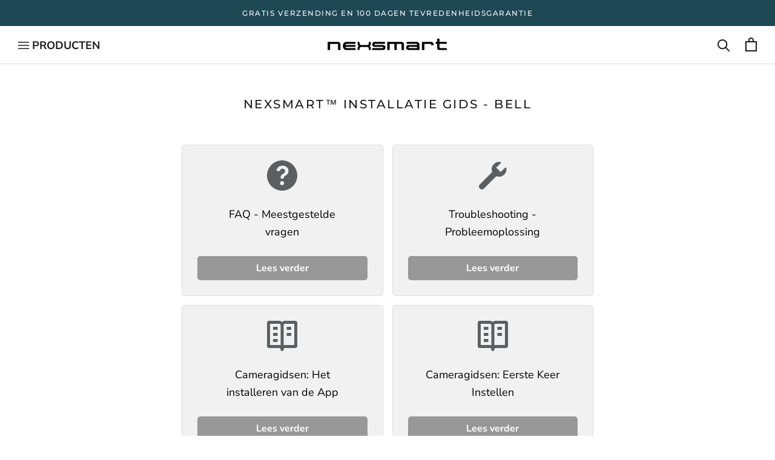

--- FILE ---
content_type: text/css
request_url: https://nexsmart.nl/cdn/shop/t/7/assets/custom.css?v=39414252846376689681714984244
body_size: 2965
content:
.ProductItem__Label--soldOut,.ProductForm__Option .ProductForm__Label{display:none}.Rte a:not(.Button):hover{color:var(--button-background)}.ProductRecommendations .shortcode-badge{width:35%}.ProductRecommendations .shortcode-badge strong{font-size:14px;color:var(--text-color);line-height:18px}@media screen and (max-width:480px){.ProductRecommendations .shortcode-badge strong{font-size:16px;line-height:18px}}.Button{border-radius:5px}@media screen and (min-width: 1200px){.desktop{display:block}.mobile{display:none!important}}@media screen and (max-width: 1199px){.desktop{display:none!important}.mobile{display:block!important}}.ProductMeta__Save span{text-transform:uppercase;border-radius:5px}.Product__SlideItem>div img,.ProductItem__ImageWrapper>div>img,.Button,.Button:before,select,select:after,.ProductForm__BackInStockNotice,.custom-sp-icon-row,.promovideo,.discount-upsell,.product-content-section,.product-content-section .product-content-text img,.ArticleItem__ImageWrapper .ArticleItem__Image,.Product__SlideshowNav--thumbnails .Carousel__Cell img,.discount-upsell__list li,.Form__Select>select,.comparison-wrapper,.ArticleItem__ImageWrapper,.reviews-container,.ProductMeta__Bundles,.ProductMeta__Bundles .ProductItem,#contact_form input,#contact_form textarea,.Article__Wrapper,.campaign-wrapper,.campaign-wrapper .VideoWrapper,.ProductItem.ProductItem--Rebuy:before,.QuantitySelector,.guide-list-card,.guide-list-card button,.guide-video .VideoWrapper,.guide-steps-items img,.camera-guide-box,.camera-guide-box video,.SizeSwatch{border-radius:5px}.Product__SlideshowNavImage.is-selected{border-radius:8px}.product-content-section>video,.product-content-section>img{border-radius:5px 5px 0 0}.discount-upsell__content .Form__Checkbox.Form__Checkbox--right:checked~label:after,.discount-upsell__content .Form__Checkbox.Form__Checkbox--right~label:after{border-radius:3px}@media screen and (max-width: 1008px){.Product__SlideItem>div img{border-radius:0}}.product-content-section>p{margin:0!important;padding:0!important}.viabill-pricetag-wrapper{display:flex;justify-content:center;height:25px}.viabill-pricetag{width:237px}.Footer__Inner{display:grid;grid-template-columns:repeat(auto-fill,minmax(max(180px,(100% - (6 - 1)*10px)/5),1fr))}@media screen and (max-width: 1200px){.Footer__Inner{grid-template-columns:repeat(auto-fill,minmax(max(180px,(100% - (5 - 1)*10px)/4),1fr))}}.sprite{background:url(https://cdn.shopify.com/s/files/1/0569/9603/6791/files/payment-sprite.png?v=1672911243) no-repeat top left;width:48px;height:31px;display:inline-block;margin-left:5px}.sprite.afterpay{background-position:0 0}.sprite.alipay{background-position:-50px 0}.sprite.amazonpay{background-position:-100px 0}.sprite.amex{background-position:-150px 0}.sprite.anyday{background-position:-200px 0}.sprite.applepay{background-position:-250px 0}.sprite.bancontact{background-position:-300px 0}.sprite.belfius{background-position:-350px 0}.sprite.cartesbancaires{background-position:-400px 0}.sprite.dankort{background-position:-450px 0}.sprite.diner{background-position:-500px 0}.sprite.directdebit{background-position:-550px 0}.sprite.discover{background-position:-600px 0}.sprite.eps{background-position:-650px 0}.sprite.giropay{background-position:-700px 0}.sprite.googlepay{background-position:-750px 0}.sprite.ideal{background-position:-800px 0}.sprite.jcb{background-position:-850px 0}.sprite.kbc{background-position:-900px 0}.sprite.klarna{background-position:-950px 0}.sprite.maestro{background-position:-1000px 0}.sprite.mastercard{background-position:-1050px 0}.sprite.mobilepay{background-position:-1100px 0}.sprite.multibanco{background-position:-1150px 0}.sprite.paypal{background-position:-1200px 0}.sprite.postepay{background-position:-1250px 0}.sprite.samsungpay{background-position:-1300px 0}.sprite.sepa{background-position:-1350px 0}.sprite.sofort{background-position:-1400px 0}.sprite.swish{background-position:-1450px 0}.sprite.trustly{background-position:-1500px 0}.sprite.unionpay{background-position:-1550px 0}.sprite.viabill{background-position:-1600px 0}.sprite.vipps{background-position:-1650px 0}.sprite.visa{background-position:-1700px 0}.sprite.wechatpay{background-position:-1750px 0}#shopify-privacy-banner{padding:15px 20px!important;right:0;border-radius:0;box-shadow:1px 1px 6px #0000007f!important;flex-direction:column!important;align-items:baseline!important}#shopify-privacy-banner a{color:var(--button-brand-accept-background-color)!important}#shopify-privacy-banner button.accept{width:100%;background-color:var(--button-brand-accept-background-color)!important;border:2px solid var(--button-brand-accept-background-color)!important}#shopify-privacy-banner button.decline{width:100%;background:var(--button-brand-decline-background-color)!important;border:2px solid var(--button-brand-decline-background-color)!important}#shopify-privacy-banner{width:400px!important;border-radius:6px 0 0;top:auto!important;bottom:0;left:auto!important;transform:inherit!important}.shopify-policy__body a{word-wrap:break-word}span.hidden-phone{font-size:18px;font-weight:700;display:inline-flex;align-items:baseline;text-transform:uppercase;transition:.5s ease}@media screen and (min-width: 641px){.Header__Icon .Icon--nav-desktop,.Header__Icon .Icon--nav{height:12px;width:18px}.Header__Icon:hover span.hidden-phone{color:#1e4854}}.shopify-section--bordered+.shopify-section--bordered:nth-child(2){border-top:0!important}.reviewSlides{display:none;min-height:300px;background-color:#f1f1f1;align-items:center}img{vertical-align:middle}.reviews-container{max-width:100%;position:relative;margin:15px auto}.reviewSlides .review-content a{color:#000!important;text-decoration-color:inherit!important}.prev,.next{cursor:pointer;position:absolute;top:50%;width:42px;height:42px;padding:8px;margin-top:-22px;font-weight:700;font-size:18px;border-radius:10px;-webkit-user-select:none;user-select:none;text-decoration:none!important;text-align:center;background-color:#f9f9f9cc;box-shadow:1px 2px 5px 1px #ccc}.prev{left:10px}.next{right:10px}.prev:hover,.next:hover{background-color:#fff}.review-content{color:#000;font-size:16px;padding:12px 10% 22px;bottom:8px;width:100%;text-align:center;letter-spacing:.1rem}.review-content h4{margin:15px 0}.fade{-webkit-animation-name:fade;-webkit-animation-duration:1.5s;animation-name:fade;animation-duration:1.5s}@-webkit-keyframes fade{0%{opacity:.4}to{opacity:1}}@keyframes fade{0%{opacity:.4}to{opacity:1}}@media only screen and (max-width: 414px){.prev,.next,.text{font-size:16px}}@media only screen and (max-width: 414px){.review-content{padding:12px 48px 22px}}.ProductForm__AddToCart{box-shadow:0 0 15px 1px #0000004d;border-radius:10px;border:0;overflow:hidden}.ProductForm__AddToCart:before,.ProductItem--Rebuy .ProductForm__AddToCart,.ProductForm__Actions .ProductForm__ReadMore{border-radius:10px}.Product__Info .ProductForm__AddToCart{margin-bottom:20px!important}.ProductItem--Rebuy .ProductForm__AddToCart{margin-top:25px!important;border-radius:10px;border:0;overflow:hidden}.ProductRecommendations .ProductForm__AddToCart{margin-bottom:15px}.Footer__ThemeAuthor{display:none;visibility:hidden}.ProductItem .ProductMeta__Price{font-size:24px}.ProductMeta__Price:first-child{color:red}.ProductList .ProductItem .ProductItem__Info{display:flex;flex-direction:column;flex-grow:1}.ProductItem__PriceList.Heading{margin-top:auto}.ProductItem__Price:first-child{color:inherit;font-weight:500;font-size:20px}.CartItem__Price{color:#1c1b1b}.Price--compareAt{bottom:2px;font-size:15px!important}.min-price-text{position:relative;font-size:13px;bottom:2px;color:#6b6b6b}.ProductForm__Variants .ProductForm__Option .ProductForm__Label{display:none}.ProductItem__Label.ProductItem__Label--freedelivery{color:var(--product-free-delivery-color );background:var(--product-free-delivery-background)}.ProductMeta__Save span:nth-of-type(3){margin-left:10px}.pricetag .Price--highlight{display:flex;align-items:center;margin-right:4px;color:red}.pricetag .Price--highlight:first-child{color:red}.ProductMeta__Price.Price--compareAt,.custom-price-wrapper .custom-pricetag-save{color:var(--text-color-light)}.dtc-price-wrapper .Price--compareAt{font-size:15px!important;line-height:13px}.custom-price-wrapper .Price--compareAt,.dtc-price-wrapper .Price--compareAt{margin-left:6px!important;bottom:0}.custom-price-wrapper .Price--compareAt,.custom-price-wrapper .custom-pricetag-save{font-size:13px;line-height:16px}.custom-price-wrapper .custom-pricetag-save{text-transform:none;margin-left:6px;border-top:1px solid #6b6b6b}.custom-price-wrapper .Price--compareAt:before,.dtc-price-wrapper .Price--compareAt:before{background:transparent}.custom-pricetag-wrapper,.dtc-pricetag-wrapper{display:flex;flex-direction:row;align-items:center;border-left:2px solid #6b6b6b;padding:3px 0}.dtc-pricetag-wrapper .store_ic{float:left}.custom-pricetag,.dtc-pricetag{text-decoration:line-through;float:left;line-height:1}.onyx_ic{width:18px;height:18px;float:left;margin-right:6px}.store_ic{width:18px;height:18px;float:left;margin-left:6px}.custom-price-wrapper,.dtc-price-wrapper{display:flex;flex-direction:column;align-items:center}.dtc-pricetag-store-text{font-size:9px;margin-left:6px!important;line-height:1;letter-spacing:0px;text-transform:capitalize;margin-top:1px}@media screen and (max-width: 1008px){.pricetag{justify-content:center}}.collection_save_upto_label{font-size:10px!important}.features--heading-uppercase .Heading{letter-spacing:.125em}.Article__Title Heading u-h1{text-align:center}.blog-guide-video .VideoWrapper{box-shadow:1px 1px 8px 2px #0006;margin-top:15px!important}.blog-guide-video .VideoWrapper iframe{padding:10px}.blog-title{text-align:center}.blog-content-section{display:flex;flex-wrap:wrap;align-items:flex-start;margin-bottom:10%}.blog-content-section:nth-child(2n){flex-direction:row-reverse}.blog-img-steps{flex:30%}.blog-img-steps:nth-child(odd){margin-right:4%}.blog-text-group{flex:66%}.blog-text-group p{margin-top:8px}.blog-text-group:nth-child(2n){flex:62%;margin-right:4%}@media (max-width: 800px){.blog-content-section{justify-content:center}.blog-img-steps{max-width:350px;flex:100%;margin-bottom:20px;margin-right:0%}.blog-text-group{flex:100%;margin-right:0%;text-align:center}.blog-text-group:nth-child(2n){margin-right:0%}.blog-img-steps:nth-child(odd){margin-right:0%}}.not_found_content{display:flex;flex-direction:row-reverse;justify-content:flex-end;margin-bottom:15px}.not_found_404_graphic,.not_found_info{width:50%}.not_found_404_graphic{text-align:center}.not_found_404_graphic img.not_found_sign{width:80%;margin-top:2%}.custom-404-header{font-size:4em!important;font-weight:700;color:#c9274c;margin-bottom:15px;line-height:1em}.custom-404-sub-header{font-size:2.2em;font-weight:700}.not_found_info_text{font-size:1.2em;margin-bottom:15px}.not_found_redirect_links{margin-top:auto;padding:0 0 10px;border-bottom:1px solid #ddd;margin-bottom:15px}.not_found_collections_header{font-size:1.2em}.not_found_redirect_links .Button{font-size:.7em;font-weight:500;margin-bottom:15px;box-shadow:0 0 6px 1px #0000004d}.not_found_redirect_links .Button,.not_found_redirect_links .Button:before{border-radius:0}.not_found_redirect_links,#section-custom-404-content .CollectionList{display:grid;grid-template-columns:repeat(auto-fill,minmax(max(31%),1fr));grid-gap:2%}.not_found_redirect_links .Button--primary,.not_found_redirect_links .Button--secondary{min-width:32%}@media screen and (max-width: 900px){.custom-404-sub-header{font-size:2em}.not_found_redirect_links,#section-custom-404-content .CollectionList{display:grid;grid-template-columns:repeat(auto-fill,minmax(max(28%),1fr));grid-gap:2%}.not_found_collections_header{margin-bottom:0}}@media screen and (max-width: 700px){.not_found_content{flex-direction:column;align-items:center}.not_found_404_graphic{width:70%;margin:0 auto}.not_found_content .not_found_info{width:100%;margin-top:25px;text-align:center}.not_found_collections_header{text-align:center}.not_found_redirect_links .Button{display:block;width:100%;margin-right:0}.not_found_redirect_links .Button:last-child{margin-bottom:0}.not_found_redirect_links{grid-template-columns:repeat(auto-fill,minmax(max(48%),1fr));border-bottom:0}#section-custom-404-content .CollectionList{display:block}#section-custom-404-content .CollectionList .CollectionItem{padding:12px 0}}@media screen and (max-width: 560px){.not_found_404_graphic{width:70%;margin:0 auto}.not_found_redirect_links .Button--secondary{margin-right:0}.not_found_redirect_links{grid-template-columns:repeat(auto-fill,minmax(max(100%),1fr))}}#section-custom-404-content .CollectionList{margin-bottom:15px}#section-custom-404-content .CollectionItem{min-width:32%}#section-custom-404-content .CollectionItem__Wrapper--small{height:220px}#section-custom-404-content h2.SectionHeader__Heading{color:#fff;font-size:100%!important}#section-custom-404-content .CollectionItem__Link{padding:8px 18px;font-size:11px}#section-custom-404-content .CollectionItem__Link:before,#section-custom-404-content .ButtonGroup__Item:before{background-color:#e2e2e2!important;border-color:#e2e2e2!important}#section-custom-404-content .CollectionItem__Link,#section-custom-404-content .ButtonGroup__Item{border-color:#e2e2e2!important}#section-custom-404-content .CollectionItem__Link:hover{color:#fff}#section-custom-404-content .SectionHeader__ButtonWrapper{margin-top:15px}@media screen and (min-width: 1140px){#section-custom-404-content .CollectionItem__Wrapper--small{height:245px}}@media screen and (max-width: 640px){#section-custom-404-content .CollectionItem__Wrapper--small{height:190px}#section-custom-404-content .CollectionList--grid{margin:12px 0}#section-custom-404-content .CollectionList--grid .CollectionItem{padding:12px 0}}.ProductForm__Variants .ProductForm__Option--labelled ul.SizeSwatchList li label{color:var(--product-variant-option-text-color);border-radius:5px}.SizeSwatch__Radio:checked+.SizeSwatch,.variant-specific-info span{color:var(--product-variant-option-text-selected-color)!important}.SizeSwatch__Radio:checked+.SizeSwatch,.variant-specific-info span{font-weight:700}.compatible-grid{display:block}.compatible-grid .compatible-items{width:100%;display:grid;grid-template-columns:repeat(auto-fill,minmax(max(180px,(100% - (4 - 1)*10px)/4),1fr))}.compatible-grid .compatible-items .compatible-item{padding:15px;text-align:center;word-break:normal}.compatible-grid .compatible-items .compatible-item img{max-height:135px;margin-top:0;margin-bottom:0}.kl-private-quill-wrapper-Lkqws1.kl-private-quill-wrapper-Lkqws1.kl-private-quill-wrapper-Lkqws1 .ql-editor span{letter-spacing:.125em;font-family:var(--heading-font-family);font-weight:var(--heading-font-weight);font-style:var(--heading-font-style)}.kl-private-quill-wrapper-Lkqws1.kl-private-quill-wrapper-Lkqws1.kl-private-quill-wrapper-Lkqws1 .ql-editor p{letter-spacing:.125em;color:var(--footer-text-color);font-family:var(--text-font-family);font-weight:var(--text-font-weight);font-style:var(--text-font-style)}.ProductItem__Label.ProductItem__Label--residual{color:var(--product-residual-color);background:var(--product-residual-background)}.article-productList{display:flex;justify-content:space-between;flex-wrap:wrap;flex-direction:row;margin-top:25px}.article-productWrapper{display:flex;flex-direction:column;width:31%;transition:.5s ease;padding:15px;border-radius:5px;box-shadow:0 0 10px 4px #0003}.article-productWrapper:hover{transform:scale(1.1)}.article-productWrapper .ProductItem{display:flex;flex-direction:column}.article-productWrapper .ProductItem .ProductItem__Title{font-size:10px}.article-productWrapper .ProductItem .ProductItem__Price:first-child{font-size:18px}.article-productWrapper .ProductMeta__Save{margin-bottom:10px}.article-productWrapper .ProductForm__ReadMore{margin-top:auto}@media screen and (max-width: 400px){.article-productList{flex-direction:column}.article-productWrapper{width:100%;margin-top:15px}}.guide-list-items-faq{width:100%;display:grid;grid-template-columns:repeat(auto-fit,minmax(150px,1fr));grid-gap:15px}.guide-list-card-faq{display:flex;background-color:#f1f1f1;min-height:250px;justify-content:center;align-items:center;padding:25px;transition:.5s ease;border:1px solid #ddd}.guide-list-card-faq:hover{box-shadow:1px 1px 6px 2px #0000004d}.guide-list-card-faq:hover button{background-color:#434343}.guide-list-card-faq a{text-decoration:none!important;color:#000!important;height:100%}.card-container-faq{display:flex;width:100%;height:100%;flex-direction:column;justify-content:space-between;text-align:center}.card-container-faq img{width:100%;padding-top:25%}.guide-list-card-faq,.guide-list-card-faq button{border-radius:5px}.guide-list-card-faq p.guide-item-info-faq{padding:25px;margin-bottom:0;font-size:14px;text-align:center}.compatible-with{border-top:0px!important;border-bottom:0px!important;border-right:0px!important;border-left:0px!important}
/*# sourceMappingURL=/cdn/shop/t/7/assets/custom.css.map?v=39414252846376689681714984244 */


--- FILE ---
content_type: text/css
request_url: https://nexsmart.nl/cdn/shop/t/7/assets/pages.css?v=9641322532093311081690957159
body_size: 454
content:
html{scroll-behavior:smooth}.faq-checkbox{position:absolute;opacity:0;z-index:-1}.faq-section-menu a{font-size:16px;font-weight:700;text-decoration:none;line-height:2rem;color:#000;margin-right:15px;transition:.3s ease}.faq-section-menu a:hover{background-color:#c5c5c5;cursor:pointer}.faq-section{margin-bottom:25px}.faq-tabs-list{border-radius:3px;overflow:hidden;box-shadow:1px 1px 6px 1px #0000004d}.faq-tab{width:100%;color:#000;overflow:hidden;border-bottom:.5px solid #d2d2d2}.faq-tab.last-child{border-bottom:none}.faq-tab-label{display:flex;justify-content:space-between;padding:1em;background:#f1f1f1;font-weight:700;cursor:pointer;transition:.3s ease}.faq-tab-label:hover{background:#1e4854;color:#fff}.faq-tab-label:after{content:"\276f";width:1em;height:1em;text-align:center;transition:all .3s ease}.faq-tab-content{max-height:0;padding:0 1em;color:#000;background:#fff;transition:all .3s ease}.faq-checkbox:checked+.faq-tab-label{background:#1e4854;color:#fff}.faq-checkbox:checked+.faq-tab-label:after{transform:rotate(90deg)}.faq-checkbox:checked~.faq-tab-content{max-height:none;padding:1em}.cloud-price-cards{width:100%;display:grid;grid-template-columns:repeat(auto-fit,minmax(250px,1fr));grid-gap:15px}.cloud-price-card{padding:15px;background-color:#e1e1e1;text-align:center;border-radius:3px;transition:.5s ease;box-shadow:1px 1px 6px 1px #0003}.cloud-price-card:hover{cursor:pointer;box-shadow:1px 1px 6px 1px #0006}.cloud-price-card h3{margin-top:1rem;margin-bottom:1rem}.cloud-price-card .text{margin-bottom:30px;font-size:16px}.cloud-price-card .text p{margin-bottom:0}.cloud-price-card .info-text{color:#4a4a4a;font-size:12px}.cloud-price-card .cloud-price{font-weight:700;font-size:2rem}.extra-info-box{background-color:#f1f1f1;box-shadow:1px 1px 6px 1px #0000001a;border-radius:3px;padding:15px 50px!important;margin-left:0!important}.ts-bg-marked{padding:15px 25px;background-color:#f1f1f1}.guide-anchor-links{width:100%;display:flex;flex-wrap:wrap;flex-direction:row;line-height:2rem}.guide-anchor-links a{margin-right:15px}@media screen and (max-width: 690px){.guide-anchor-links{flex-direction:column}}.guide-steps-wrapper{margin-top:30px;display:grid;grid-template-columns:repeat(auto-fit,minmax(49%,1fr));grid-gap:1rem}.guide-steps-items{width:100%;display:grid;grid-template-columns:repeat(auto-fit,minmax(49%,1fr))}.guide-steps-items p{margin-bottom:5px!important}.guide-steps-items p span{display:inline-block;color:#fff;background-color:#000;border-radius:5px;padding:2px 5px;margin-right:5px;width:30px;text-align:center}.guide-steps-items img{box-shadow:1px 1px 8px 1px #0006;margin-top:0}.guide-steps-items .guide-images{margin-bottom:2em}.guide-steps-items .guide-images img{margin-bottom:1em}.guide-text{display:block;width:100%}.box-wrapper{border-radius:5px;padding:20px;width:100%;background-color:#f1f1f1}@media screen and (max-width: 420px){.guide-steps-items{grid-template-columns:repeat(auto-fit,minmax(100%,1fr))}}.country-cards{width:100%;display:grid;grid-template-columns:repeat(auto-fit,minmax(160px,1fr));grid-gap:15px}.country-card-container{padding:5px 15px 15px;background-color:#e1e1e1;text-align:center;border-radius:3px;transition:.5s ease;box-shadow:1px 1px 6px 1px #0003;filter:grayscale(90%);cursor:pointer}.country-cards a{text-decoration:none;color:inherit;border:1px solid #ddd}.country-cards a .country-card-text{margin-top:5px;margin-bottom:5px}.country-cards a img{margin:0 auto;width:40px;height:28px}.prodcut-groups-container{width:100%;display:grid;grid-template-columns:repeat(auto-fit,minmax(48%,1fr));grid-gap:15px}.prodcut-groups-container a{display:flex;flex-direction:column;background-color:#f1f1f1;align-items:center;justify-content:center;min-height:200px;transition:.5s ease;border:1px solid #ddd;padding:25px 0;text-decoration:none!important}.prodcut-groups-container a:hover{box-shadow:1px 1px 6px 2px #0000004d;transition:.5s ease}.prodcut-groups-container a button{width:70%;background-color:#989898;padding:7px 0;font-weight:700;color:#fff;font-size:16px;transition:.5s ease;margin-top:auto}.prodcut-groups-container a:hover button{background-color:#434343}.product-group-titel{font-size:14px!important}.prodcut-groups-container img{margin:0;width:50px;height:50px}.guides-anchor-links{width:100%;display:flex;flex-wrap:wrap;flex-direction:column;line-height:2rem}.guide-list-items{width:100%;display:grid;grid-template-columns:repeat(auto-fit,minmax(300px,1fr));grid-gap:15px}.guide-list-card{display:flex;background-color:#f1f1f1;min-height:250px;justify-content:center;align-items:center;padding:25px;transition:.5s ease;border:1px solid #ddd}.guide-list-card:hover{box-shadow:1px 1px 6px 2px #0000004d}.guide-list-card:hover button{background-color:#434343}.guide-list-card a{text-decoration:none!important;color:#000!important;height:100%}.card-container{display:flex;width:100%;height:100%;flex-direction:column;justify-content:space-between;text-align:center}.guides-container h4,.card-container p.header3{margin-bottom:0!important}img.guide-icon{max-width:50px;margin:0 auto!important}.guide-list-card p.guide-item-info{padding:25px;margin-bottom:0;font-size:18px;text-align:center}.guide-list-card button{width:100%;background-color:#989898;padding:7px 0;font-weight:700;color:#fff;font-size:16px;transition:.5s ease;margin-top:auto}.guide-video p{margin-bottom:0!important}.guide-video .VideoWrapper{box-shadow:1px 1px 8px 2px #0006;margin-top:15px!important}.guide-video .VideoWrapper iframe{padding:15px}.camera-guide-box{box-shadow:1px 1px 8px 2px #0006;margin-bottom:20px}.camera-guide{width:100%;padding:15px;display:inline-flex}video{padding:0;margin:0;width:100%;height:100%}.table-guide-noborder{border-right:none!important;position:relative!important}.table-guide-border{border-left:.5px solid #dbdbdb}
/*# sourceMappingURL=/cdn/shop/t/7/assets/pages.css.map?v=9641322532093311081690957159 */


--- FILE ---
content_type: image/svg+xml
request_url: https://cdn.shopify.com/s/files/1/0504/5993/4886/files/VocabularyMajor.svg?v=1618567172
body_size: -787
content:
<svg viewBox="0 0 20 20" xmlns="http://www.w3.org/2000/svg"><path fill="#5C5F62" d="M20 1.5A1.5 1.5 0 0018.5 0H12c-.768 0-1.469.29-2 .766A2.987 2.987 0 008 0H1.5A1.5 1.5 0 000 1.5v15A1.5 1.5 0 001.5 18H8a1 1 0 011 1 1 1 0 102 0 1 1 0 011-1h6.5a1.5 1.5 0 001.5-1.5v-15zM18 16h-6c-.352 0-.687.067-1 .179V3a1 1 0 011-1h6v14zM8 16H2V2h6a1 1 0 011 1v13.179A2.959 2.959 0 008 16z"/><path fill="#5C5F62" d="M4 4h3v2H4zM13 4h3v2h-3zM4 8h3v2H4zM13 8h3v2h-3zM4 12h3v2H4z"/></svg>


--- FILE ---
content_type: image/svg+xml
request_url: https://cdn.shopify.com/s/files/1/0504/5993/4886/files/TroubleshootMajor.svg?v=1618566976
body_size: -282
content:
<svg viewBox="0 0 20 20" xmlns="http://www.w3.org/2000/svg"><path d="M19 5.893a4.893 4.893 0 01-6.681 4.557l-8.167 8.166a1.957 1.957 0 01-2.768-2.768L9.55 7.682a4.893 4.893 0 015.454-6.6c.363.068.463.508.199.766l-2.97 2.898 2.936 2.936 2.985-2.913c.26-.254.692-.152.76.205.056.298.086.605.086.92z" fill="#5C5F62"/></svg>

--- FILE ---
content_type: text/javascript; charset=utf-8
request_url: https://nexsmart.nl/cart/update.js
body_size: 441
content:
{"token":"hWN7gfr78oI6lDZoamG7oPeE?key=a5302ebeabccb7bf6398a3426fa19913","note":null,"attributes":{"language":"nl"},"original_total_price":0,"total_price":0,"total_discount":0,"total_weight":0.0,"item_count":0,"items":[],"requires_shipping":false,"currency":"EUR","items_subtotal_price":0,"cart_level_discount_applications":[],"discount_codes":[],"items_changelog":{"added":[]}}

--- FILE ---
content_type: text/javascript
request_url: https://nexsmart.nl/cdn/shop/t/7/assets/dtails.js?v=52341209840158508731764751110
body_size: 12709
content:
function sha256(data){let h0=1779033703,h1=3144134277,h2=1013904242,h3=2773480762,h4=1359893119,h5=2600822924,h6=528734635,h7=1541459225,tsz=0,bp=0;const k=[1116352408,1899447441,3049323471,3921009573,961987163,1508970993,2453635748,2870763221,3624381080,310598401,607225278,1426881987,1925078388,2162078206,2614888103,3248222580,3835390401,4022224774,264347078,604807628,770255983,1249150122,1555081692,1996064986,2554220882,2821834349,2952996808,3210313671,3336571891,3584528711,113926993,338241895,666307205,773529912,1294757372,1396182291,1695183700,1986661051,2177026350,2456956037,2730485921,2820302411,3259730800,3345764771,3516065817,3600352804,4094571909,275423344,430227734,506948616,659060556,883997877,958139571,1322822218,1537002063,1747873779,1955562222,2024104815,2227730452,2361852424,2428436474,2756734187,3204031479,3329325298],rrot=(x,n)=>x>>>n|x<<32-n,w=new Uint32Array(64),buf=new Uint8Array(64),process=()=>{for(let j=0,r=0;j<16;j++,r+=4)w[j]=buf[r]<<24|buf[r+1]<<16|buf[r+2]<<8|buf[r+3];for(let j=16;j<64;j++){let s0=rrot(w[j-15],7)^rrot(w[j-15],18)^w[j-15]>>>3,s1=rrot(w[j-2],17)^rrot(w[j-2],19)^w[j-2]>>>10;w[j]=w[j-16]+s0+w[j-7]+s1|0}let a=h0,b=h1,c=h2,d=h3,e=h4,f=h5,g=h6,h=h7;for(let j=0;j<64;j++){let S1=rrot(e,6)^rrot(e,11)^rrot(e,25),ch=e&f^~e&g,t1=h+S1+ch+k[j]+w[j]|0,S0=rrot(a,2)^rrot(a,13)^rrot(a,22),maj=a&b^a&c^b&c,t2=S0+maj|0;h=g,g=f,f=e,e=d+t1|0,d=c,c=b,b=a,a=t1+t2|0}h0=h0+a|0,h1=h1+b|0,h2=h2+c|0,h3=h3+d|0,h4=h4+e|0,h5=h5+f|0,h6=h6+g|0,h7=h7+h|0,bp=0},add=data2=>{typeof data2=="string"&&(data2=typeof TextEncoder>"u"?Buffer.from(data2):new TextEncoder().encode(data2));for(let i=0;i<data2.length;i++)buf[bp++]=data2[i],bp===64&&process();tsz+=data2.length},digest=()=>{if(buf[bp++]=128,bp==64&&process(),bp+8>64){for(;bp<64;)buf[bp++]=0;process()}for(;bp<58;)buf[bp++]=0;let L=tsz*8;buf[bp++]=L/1099511627776&255,buf[bp++]=L/4294967296&255,buf[bp++]=L>>>24,buf[bp++]=L>>>16&255,buf[bp++]=L>>>8&255,buf[bp++]=L&255,process();let reply=new Uint8Array(32);return reply[0]=h0>>>24,reply[1]=h0>>>16&255,reply[2]=h0>>>8&255,reply[3]=h0&255,reply[4]=h1>>>24,reply[5]=h1>>>16&255,reply[6]=h1>>>8&255,reply[7]=h1&255,reply[8]=h2>>>24,reply[9]=h2>>>16&255,reply[10]=h2>>>8&255,reply[11]=h2&255,reply[12]=h3>>>24,reply[13]=h3>>>16&255,reply[14]=h3>>>8&255,reply[15]=h3&255,reply[16]=h4>>>24,reply[17]=h4>>>16&255,reply[18]=h4>>>8&255,reply[19]=h4&255,reply[20]=h5>>>24,reply[21]=h5>>>16&255,reply[22]=h5>>>8&255,reply[23]=h5&255,reply[24]=h6>>>24,reply[25]=h6>>>16&255,reply[26]=h6>>>8&255,reply[27]=h6&255,reply[28]=h7>>>24,reply[29]=h7>>>16&255,reply[30]=h7>>>8&255,reply[31]=h7&255,reply.hex=()=>{let res="";return reply.forEach(x=>res+=("0"+x.toString(16)).slice(-2)),res},reply};return data===void 0?{add,digest}:(add(data),digest())}function hmac_sha256(key,message){typeof key=="string"&&(key=typeof TextEncoder>"u"?Buffer.from(key):new TextEncoder().encode(key)),key.length>64&&(key=sha256(key));let inner=new Uint8Array(64).fill(54),outer=new Uint8Array(64).fill(92);for(let i=0;i<key.length;i++)inner[i]^=key[i],outer[i]^=key[i];let pass1=sha256(),pass2=sha256();return pass1.add(inner),pass1.add(message),pass2.add(outer),pass2.add(pass1.digest()),pass2.digest()}function getBundleStatus(bundleData){var bundleIsInStock=!1,bundleIsPreOrder=!1,bundleIsPreOrderHasAvailableDate=!1,bundleIsSoldOut=!1,bundleIsSoldOutHasAvailableDate=!1,bundleBackInStockDate="",bundleInStockText="",bundlePreOderText="",bundlePrderOrderHasAvailableDateText="",bundleSoldOutText="",bundleSoldOutHasAvailableDate="";if(bundleData&&bundleData.length){var isAllChildsPrepacked=!0;bundleData.map(function(bundleItem){bundleItem.isPrepacked==!1&&(isAllChildsPrepacked=!1)}),!isAllChildsPrepacked&&bundleData[0].products!=="undefined"&&bundleData[0].products.map(function(bundleProduct){if(bundleProduct.stockTextType!="instock"){if(bundleIsPreOrder=!0,bundlePreOderText=bundleProduct.stockStatusText,bundleProduct.backinstockDate)if(bundleIsPreOrderHasAvailableDate=!0,bundleBackInStockDate=="")bundleBackInStockDate=bundleProduct.backInstockDate,bundlePrderOrderHasAvailableDateText=bundleProduct.stockStatusText;else{let bundleBackInStockDateTime=new Date(bundleBackInStockDate);new Date(bundleProduct.backInstockDate).getTime()>bundleBackInStockDateTime.getTime()&&(bundleBackInStockDate=bundleProduct.backInstockDate,bundlePrderOrderHasAvailableDateText=bundleProduct.stockStatusText)}}else bundleIsInStock=!0,bundleInStockText=bundleProduct.stockStatusText;bundleProduct.stockTextType=="soldout"&&(bundleIsSoldOut=!0,bundleSoldOutText=bundleProduct.stockStatusText,bundleProduct.backInstockDate&&(bundleIsSoldOutHasAvailableDate=!0,bundleSoldOutHasAvailableDate=bundleProduct.stockStatusText))})}var bundleStockTextType="";bundleIsInStock&&(bundleStockTextType="instock"),bundleIsPreOrder&&(bundleStockTextType="preorder_with_unknown_date"),bundleIsPreOrderHasAvailableDate&&(bundleStockTextType="preorder_with_available_date"),bundleIsSoldOut&&(bundleStockTextType="soldout"),bundleIsSoldOutHasAvailableDate&&(bundleStockTextType="soldout_with_available_date");var bundleStockStatusText="";bundleInStockText&&(bundleStockStatusText=bundleInStockText),bundlePreOderText&&(bundleStockStatusText=bundlePreOderText),bundlePrderOrderHasAvailableDateText&&(bundleStockStatusText=bundlePrderOrderHasAvailableDateText),bundleSoldOutText&&(bundleStockStatusText=bundleSoldOutText),bundleSoldOutHasAvailableDate&&(bundleStockStatusText=bundleSoldOutHasAvailableDate);var bundleStatus=[];return bundleStatus.bundleStockTextType=bundleStockTextType,bundleStatus.bundleStockStatusText=bundleStockStatusText,bundleStatus}function buildGiftItemHTML(giftProduct){var giftItemHtml='<li data-discount="100">';giftItemHtml+='<div class="gift-product-wrap-element">',giftItemHtml+='<a href="'+giftProduct.handle+'" target="_blank">',giftItemHtml+='<img src="'+giftProduct.imgUrl+'" alt="'+giftProduct.title+'" />',giftItemHtml+="</a>",giftItemHtml+='<form class="discount-upsell__content">',giftItemHtml+='<input type="hidden" name="product_id" value="'+giftProduct.id+'" />',giftItemHtml+='<div class="discount-upsell__title ProductMeta__Title Heading">',giftItemHtml+="<span>"+giftProduct.title+"</span>",giftItemHtml+="</div>",giftItemHtml+='<div class="discount-upsell__form">',giftItemHtml+='<div class="discount-upsell__price-listing">';const discountedPrice=theme.Currency.formatMoney(Math.floor(parseInt(giftProduct.discountedPrice))*100,theme.moneyFormat);giftItemHtml+='<span class="Price Price--highlight Text--subdued">'+discountedPrice+"</span>";const compareAtPrice=theme.Currency.formatMoney(Math.floor(parseInt(giftProduct.compareAtPrice))*100,theme.moneyFormat);giftItemHtml+='<span class="Price Price--compareAt Text--subdued">'+compareAtPrice+"</span>",giftItemHtml+="</div>",giftItemHtml+='<input type="text" name="properties[_du]" value="100" hidden="" />';const hash_input="gid://shopify/ProductVariant/"+giftProduct.selectedVariantId+",100",dh=sha256(hash_input).hex();return giftItemHtml+='<input type="text" name="properties[_dh]" value="'+dh+'" hidden="" />',giftItemHtml+='<strong class="quantity_box">',giftItemHtml+="<small>Antal: "+giftProduct.quantity+"</small>",giftItemHtml+="</strong>",giftItemHtml+='<div class="Form__CheckboxWrapper">',giftItemHtml+='<input name="id" value="'+giftProduct.selectedVariantId+'" type="hidden" class="Form__Checkbox Form__Checkbox--right" id="add_'+giftProduct.selectedVariantId+'" checked="" />',giftItemHtml+="</div>",giftItemHtml+="</div>",giftItemHtml+='<input type="number" name="quantity" value="'+giftProduct.quantity+'" hidden="" />',giftItemHtml+='<input type="hidden" name="properties[_AddedFrom]" value="upsell-gift" hidden="" />',giftItemHtml+='<input type="hidden" name="properties[_sku]" value="'+giftProduct.selectedVariantSku+'" hidden="" />',giftItemHtml+="</form>",giftItemHtml+="</div>",giftItemHtml+="</li>",giftItemHtml}if(typeof jQuery.when.all>"u"&&(jQuery.when.all=function(deferreds){return $.Deferred(function(def){$.when.apply(jQuery,deferreds).then(function(){var arrayThis,arrayArguments;Array.isArray(this)?(arrayThis=this,arrayArguments=arguments):(arrayThis=[this],arrayArguments=[arguments]),def.resolveWith(arrayThis,[Array.prototype.slice.call(arrayArguments)])},function(){var arrayThis,arrayArguments;Array.isArray(this)?(arrayThis=this,arrayArguments=arguments):(arrayThis=[this],arrayArguments=[arguments]),def.rejectWith(arrayThis,[Array.prototype.slice.call(arrayArguments)])})})}),typeof Dtails>"u")var Dtails={};Dtails.AutomaticDiscount={api_service:"https://raasdal-service.herokuapp.com/discounts/auto",load:function(){var _this=this,discount_code=Cookies.get("discount_code");if(discount_code){this.discount_code=discount_code,this.addBanner();var automatic_discount=Cookies.get("automatic_discount")?JSON.parse(Cookies.get("automatic_discount")):null;if(automatic_discount&&automatic_discount.code==discount_code){_this.setAutomaticDiscount();return}$.ajax({dataType:"json",url:this.api_service,data:{code:discount_code},headers:{"x-shopify-shop-domain":window.theme.store},success:function(data){data.match?_this.setAutomaticDiscount(data):_this.removeAutomaticDiscount()}}).fail(function(){_this.removeAutomaticDiscount()})}else Cookies.get("automatic_discount")&&_this.removeAutomaticDiscount()},setAutomaticDiscount:function(data){data&&Cookies.set("automatic_discount",JSON.stringify(data)),this.automatic_discount=JSON.parse(Cookies.get("automatic_discount")),this.setCartListeners()},removeAutomaticDiscount:function(){Cookies.remove("automatic_discount")},addBanner:function(){var $banner=$(".automatic-discount-banner");window.languages.discountCodeAnnouncement&&($('[data-section-type="announcement-bar"]').hide(),$banner.find("p").html(window.languages.discountCodeAnnouncement.replace("{{ code }}",this.discount_code)),$banner.show())},setCartListeners:function(){document.addEventListener("product:added",function(event){this._checkAddedItems()}.bind(this)),document.addEventListener("cart:updated",function(event){var cart=event.detail?event.detail.cart:null;this._checkAddedItems(cart)}.bind(this)),$(document).on("focusin",".QuantitySelector__CurrentQuantity",function(e){$(".Cart__Checkout").prop("disabled",!0)}.bind(this)),$(document).on("focusout",".QuantitySelector__CurrentQuantity",function(e){$(".Cart__Checkout").prop("disabled",!1)}.bind(this))},_checkAddedItems:function(cart){cart?this.checkAddedItems(cart):$.getJSON(window.routes.cartUrl+".json",function(cart2){this.checkAddedItems(cart2)}.bind(this))},checkAddedItems:function(cart){var _this=this,items=[];cart.items.forEach(function(item2){if(!item2.properties._p_bundle_id){var existing=items.findIndex(function(v){return v.variant_id==item2.variant_id});existing>-1?items[existing].quantity+=item2.quantity:items.push(item2)}});for(var matches=items.filter(function(item2){return _this.automatic_discount.prerequisite_variant_ids.indexOf(item2.variant_id)>-1&&item2.quantity>=_this.automatic_discount.prerequisite_to_entitlement_quantity_ratio.prerequisite_quantity}),quantity_to_add=0,allocation_limit=0,i=0;i<matches.length;i++)for(var match=matches[i],match_times=Math.floor(match.quantity/_this.automatic_discount.prerequisite_to_entitlement_quantity_ratio.prerequisite_quantity),ii=0;ii<match_times;ii++)allocation_limit<_this.automatic_discount.allocation_limit&&(quantity_to_add+=_this.automatic_discount.prerequisite_to_entitlement_quantity_ratio.entitled_quantity,allocation_limit+=1);var entitled_variant_id=_this.automatic_discount.entitled_variant_ids[0],entitled_item=items.find(function(i2){return i2.variant_id==entitled_variant_id&&i2.properties._automatic_discount});if(entitled_item&&entitled_item.quantity==quantity_to_add){document.dispatchEvent(new CustomEvent("theme:loading:end"));return}if(entitled_item)var url=window.routes.cartChangeUrl+".js",body={id:entitled_item.key,quantity:quantity_to_add,properties:{_automatic_discount:_this.automatic_discount.code}};else var url=window.routes.cartAddUrl+".js",body={items:[{id:entitled_variant_id,quantity:quantity_to_add,properties:{_automatic_discount:_this.automatic_discount.code}}]};fetch(url,{body:JSON.stringify(body),credentials:"same-origin",method:"POST",headers:{"Content-Type":"application/json","X-Requested-With":"XMLHttpRequest"}}).then(function(cart2){setTimeout(function(){document.dispatchEvent(new CustomEvent("theme:loading:end")),document.documentElement.dispatchEvent(new CustomEvent("cart:refresh",{bubbles:!0}))},500)})}},Dtails.cartEnableTerms=function(){document.addEventListener("click",function(e){if(e.target.closest('button[name="checkout"]')){document.querySelector(".Form__CheckboxError").style.display="none";var termsCheckbox=document.getElementById("CartTerms");if(termsCheckbox.checked)return!0;e.preventDefault(),document.querySelector(".Form__CheckboxError").style.display="block"}},!1)};function roundDiscount(rawDiscountedPrice){let wholePart=Math.floor(rawDiscountedPrice),decimalPart=rawDiscountedPrice-wholePart;return decimalPart<.09?discounted_price=wholePart-.01:decimalPart<.19?discounted_price=wholePart+.09:decimalPart<.29?discounted_price=wholePart+.19:decimalPart<.39?discounted_price=wholePart+.29:decimalPart<.49?discounted_price=wholePart+.39:decimalPart<.59?discounted_price=wholePart+.49:decimalPart<.69?discounted_price=wholePart+.59:decimalPart<.79?discounted_price=wholePart+.69:decimalPart<.89?discounted_price=wholePart+.79:decimalPart<.99?discounted_price=wholePart+.89:discounted_price=wholePart+.99,console.log("discounted_price",discounted_price),decimalPart===0&&(discounted_price=wholePart-.01),discounted_price}Dtails.CrossSellModal={init:function(){if(this.page_has_cross_sell=!0,!window.crossSellConfigs){this.unbindCrossSell();return}this.$crossSellModal=$("[data-cross-sell-modal]"),this.$crossSellModalContent=$("[data-cross-sell-content]",this.$crossSellModal),this.product_forms={},this.products=[],$(document).on("product:added",this.setupSources.bind(this)),$('[data-action="close-modal"]',this.$crossSellModal).on("click",this.closeModal.bind(this))},setupSources:function(e){if(this.product_id=e.detail.product_id,this.variant_id=e.detail.variant.id,this.line_item_key=e.detail.items.find(function(item2){return item2.variant_id==e.detail.variant.id}).key,!this.product_id||!window.crossSellConfigs[this.product_id]||!window.crossSellConfigs[this.product_id].length){this.unbindCrossSell();return}this.page_has_cross_sell=!0;var sources=window.crossSellConfigs[this.product_id];this.products=this.sortProducts(sources),this.products.length?this.prerenderProducts():this.unbindCrossSell()},sortProducts:function(sources){for(var items=[],i=0;i<sources.length;i++)for(var source=sources[i],ii=0;ii<source.products.length;ii++){var product=source.products[ii];if(product.id)for(var iii=0;iii<product.variants.length;iii++){var variant2=source.products[ii].variants[iii],discounted_price2=variant2.price;if(source.discount_percent>0){let rawDiscountedPrice=parseFloat(variant2.price)*(1-source.discount_percent/100);window.theme.roundedDiscount?discounted_price2=Math.floor(rawDiscountedPrice):roundDiscount(rawDiscountedPrice)}var price=parseFloat(variant2.price),discount_percentage=(price-discounted_price2)/price*100,discount_percentage_rounded=Math.floor(discount_percentage);items.push({variant_id:variant2.id,product_id:product.id,quantity:product.quantity||1,source,price,original_variant_price:variant2.original_variant_price,compare_at_price:parseFloat(variant2.compare_at_price),is_bundle:variant2.is_bundle,discounted_price:discounted_price2.toFixed(2),discount_percentage,discount_percentage_rounded,parent_variant_id:this.variant_id,parent_line_item_key:this.line_item_key})}}return items=items.filter((item2,pos)=>items.findIndex(i2=>i2.variant_id==item2.variant_id)==pos),items.sort(function(a,b){return a.discounted_price-b.discounted_price})},unbindCrossSell:function(){this.page_has_cross_sell=!1,this.loading=!1,document.documentElement.dispatchEvent(new CustomEvent("cross-sell:closed",{bubbles:!0}))},prerenderProducts:function(){var self=this,queryString=this.getSearchQueryString(this.products);$.get(window.routes.searchUrl+"?view=product-cross-sell&type=product&q="+queryString,function(response){var objResponse=Object.values(response);if(objResponse&&objResponse.length){this.shopify_cross_sell_products_html=response;let products_html=this.renderProducts();products_html.length?(this.$crossSellModalContent.html(products_html.join("")),this.initModalForms(),this.openModal(),document.querySelectorAll("#modal-rebuy .ProductItem").forEach(function(item2){if(item2.querySelector("[data-bundle-json]")){let pBundleData=JSON.parse(item2.querySelector("[data-bundle-json]")?.innerHTML),parentVariantId=item2.querySelector("[data-bundle-json]")?.getAttribute("data-parent-variant-id");typeof window.crossSellBundleData>"u"&&(window.crossSellBundleData={}),window.crossSellBundleData[parentVariantId]=pBundleData,self.bundleBackinstockDisplay(pBundleData,item2)}})):document.documentElement.dispatchEvent(new CustomEvent("cross-sell:closed",{bubbles:!0}))}else document.documentElement.dispatchEvent(new CustomEvent("cross-sell:closed",{bubbles:!0}));this.loading=!1}.bind(this),"json")},bundleBackinstockDisplay:function(bundleData,container){var _this=this,stockStatusArr=[],finalPreorderText="",finalPreorderDate="",isSoldOut=!1,isAllSoldOutHasAvailPreorderDate=!0,isAllChildsPrepacked=!0;bundleData.forEach(function(b){b.is_prepacked==!1&&(isAllChildsPrepacked=!1)}),isAllChildsPrepacked||bundleData.forEach(function(b){var bundleVariant=b.variants[0],bundleVariantSelect=$('[data-bundle-product-id="'+b.product_id+'"] :first select[data-bundle-variant] :selected');if(bundleVariantSelect.length&&(bundleVariant=b.variants.find(function(v){return v.id==bundleVariantSelect.val()})||bundleVariant),finalPreorderText=="")finalPreorderText=bundleVariant.stock_backinstock_text,finalPreorderDate=bundleVariant.stock_backinstock_date_ymd;else{let finalPreorderDateTime=new Date(finalPreorderDate);new Date(bundleVariant.stock_backinstock_date_ymd).getTime()>finalPreorderDateTime.getTime()&&(finalPreorderText=bundleVariant.stock_backinstock_text,finalPreorderDate=bundleVariant.stock_backinstock_date_ymd)}bundleVariant.stock_text_type=="soldout"?(isSoldOut=!0,bundleVariant.stock_backinstock_text==""&&(isAllSoldOutHasAvailPreorderDate=!1)):stockStatusArr.push(bundleVariant.stock_text_type)});let stockStatusTextArr=container.querySelectorAll("[stock-status-text]");isSoldOut?(container.classList.add("soldout"),stockStatusArr.indexOf("preorder_with_passed_date")>=0||stockStatusArr.indexOf("preorder_with_unknown_date")>=0||!isAllSoldOutHasAvailPreorderDate?_this._updateStockText(stockStatusTextArr,"soldout",""):_this._updateStockText(stockStatusTextArr,"soldout",finalPreorderText)):stockStatusArr.indexOf("preorder_with_passed_date")>=0||stockStatusArr.indexOf("preorder_with_unknown_date")>=0?_this._updateStockText(stockStatusTextArr,"preorder_with_passed_date",""):stockStatusArr.indexOf("preorder_with_available_date")>=0?_this._updateStockText(stockStatusTextArr,"preorder_with_available_date",finalPreorderText):stockStatusArr.indexOf("preorder_remote_stock")>=0?_this._updateStockText(stockStatusTextArr,"preorder_remote_stock",""):_this._updateStockText(stockStatusTextArr,"instock","")},_updateStockText:function(stockStatusTextArr,type,customText){stockStatusTextArr.forEach(stockStatus=>{stockStatus.getAttribute("data-stock-type")==type?(stockStatus.classList.remove("hidden"),customText!=""&&(type=="preorder_with_available_date"||type=="soldout")&&(stockStatus.querySelector("span").innerText=customText)):stockStatus.classList.add("hidden")})},renderProducts:function(){let self=this;typeof this.products>"u"&&(this.products=[]);var products_html=this.products.map(function(p){if(!this.shopify_cross_sell_products_html)return"";var html=this.shopify_cross_sell_products_html[p.variant_id];if(!html)return"";var discount_price=theme.Currency.formatMoney(Math.floor(parseInt(p.discounted_price))*100,theme.moneyFormat);p.source.discount_percent==100?discount_price=theme.Currency.formatMoney(0,theme.moneyFormat):window.theme.roundedDiscount!=!0&&(discount_price=theme.Currency.formatMoney(p.discounted_price,theme.moneyFormat));let discountPercentRounded=p.discount_percentage_rounded;p.source.discount_percent==0&&p.is_bundle?(discount_price=window.theme.roundedDiscount?theme.Currency.formatMoney(Math.floor(parseFloat(p.original_variant_price))*100,theme.moneyFormat):theme.Currency.formatMoney(p.original_variant_price,theme.moneyFormat),p.original_variant_price&&p.compare_at_price>p.original_variant_price?discountPercentRounded=Math.floor((p.price-p.original_variant_price)/p.price*100):html=html.replace(/{{ discount_wrapper_class }}/g,"hidden")):p.compare_at_price>p.discounted_price?discountPercentRounded=Math.floor((parseFloat(p.price)-parseFloat(p.discounted_price))/parseFloat(p.price)*100):html=html.replace(/{{ discount_wrapper_class }}/g,"hidden");let compare_at_price=window.theme.roundedDiscount?theme.Currency.formatMoney(Math.floor(parseFloat(p.price))*100,theme.moneyFormat):theme.Currency.formatMoney(p.price*100,theme.moneyFormat);const hash_input="gid://shopify/ProductVariant/"+p.variant_id+","+p.discount_percentage_rounded;return html=html.replace(/{{ price }}/g,discount_price),html=html.replace(/{{ compare_at_price }}/g,compare_at_price),html=html.replace(/{{ discount_display }}/g,discountPercentRounded),html=html.replace(/{{ discount }}/g,p.discount_percentage_rounded),html=html.replace(/{{ discount_h }}/g,sha256(hash_input).hex()),html=html.replace(/{{ _variant_id_parent }}/g,p.parent_variant_id),html=html.replace(/{{ _discount_parent }}/g,p.parent_line_item_key),html}.bind(this));return products_html},getSearchQueryString:function(items){return items=items.filter(function(item2){return item2&&item2.product_id!==null}),items.map(function(item2){return"id:"+item2.product_id}).join(" OR ")},initModalForms:function(){var _this=this;this.$crossSellModalContent.find('[data-rebuy-item] [data-action="add-to-cart"]').attr("disabled",!0),this.$crossSellModalContent.find("[data-rebuy-item]").each(function(){var $this=$(this),id=$this.data("rebuy-item"),productVariants=new window.theme.ProductVariants($(this)[0],{useAjaxCart:!0,contain_events:!0,showPriceInButton:!1,preferredSelectorPosition:"top"});_this.product_forms[id]={productVariants},$this.find('[data-action="add-to-cart"]').attr("disabled",!1),$this.on("product:added",function(){$this.find("button.ProductForm__AddToCart").addClass("ProductForm__AddToCart--added")}.bind(this)),$this.on("variant:changed",function(event){}.bind(this))})},openModal:function(){var _this=this;this.pageOverlayElement=document.querySelector(".PageOverlay"),modal=this.$crossSellModal[0],this.activeModal=modal,document.documentElement.classList.contains("no-scroll")&&(this.wasLocked=!0),this.activeModal.setAttribute("aria-hidden","false"),document.documentElement.classList.add("no-scroll"),this.pageOverlayElement.classList.add("is-visible")},closeModal:function(){this.activeModal.setAttribute("aria-hidden","true"),this.activeModal=null,this.page_has_cross_sell=!1,document.documentElement.dispatchEvent(new CustomEvent("cross-sell:closed",{bubbles:!0})),this.wasLocked||document.documentElement.classList.remove("no-scroll")},isActive:function(){return this.page_has_cross_sell}},Dtails.productCartAjax=function(parentSelector="body"){var bundleHandleArr=[];if($(`${parentSelector} [data-product-item-form] [data-collection-bundle-json]`).each(function(){let jsonBundle=JSON.parse($(this).html().trim());for(bundle of jsonBundle)bundleHandleArr.indexOf(bundle.handle)<0&&bundleHandleArr.push(bundle.handle)}),bundleHandleArr=bundleHandleArr.filter(function(item2){return item2&&item2.trim()!==""}),bundleHandleArr.length){var queryString=bundleHandleArr.map(function(handle){return"handle:"+handle}).join(" OR ");$.get(window.routes.searchUrl+"?view=bundle&type=product&q="+queryString,function(response){let arrBundleFromSearch=JSON.parse(response);$(`${parentSelector} [data-product-item-form] [data-collection-bundle-json]`).each(function(){let jsonBundle=JSON.parse($(this).html().trim()),bundleArrFinal=[];for(bundle of jsonBundle){let isMatched=!1;for(item of arrBundleFromSearch)if(item.bundle_handle.toLowerCase()==bundle.handle.toLowerCase()){bundle.product_id=item.product_id,bundle.title=bundle.quantity+" x "+item.title,bundle.variants=[],bundle.default_variant=bundle.default_variant?bundle.default_variant:item.active_variant_id;for(variant of item.variants)variant.id==item.active_variant_id&&bundle.variants.push(variant);for(variant of item.variants)variant.id!=item.active_variant_id&&bundle.variants.push(variant);bundleArrFinal.push(bundle),isMatched=!0}isMatched||(bundle.product_id="",bundle.title="",bundle.variants=[{id:"",title:"",stock_text_type:"soldout",stock_backinstock_date_ymd:"1970-01-01",stock_backinstock_date:"01-01-70",stock_backinstock_text:""}],bundleArrFinal.push(bundle))}$(this).closest("[data-product-item-form]").find("[product-bundle-json-blank]").text(JSON.stringify(bundleArrFinal)),$(this).closest("[data-product-item-form]").find("[product-bundle-json-blank]").attr("data-bundle-json","")}),$(`${parentSelector} [data-product-item-form]`).each(function(){var $this=$(this),productVariants=new window.theme.ProductVariants($(this)[0],{useAjaxCart:!0})})}.bind(this))}else $(`${parentSelector} [data-product-item-form]`).each(function(){var $this=$(this),productVariants=new window.theme.ProductVariants($(this)[0],{useAjaxCart:!0})})};function debounce(fn,wait){let t;return(...args)=>{clearTimeout(t),t=setTimeout(()=>fn.apply(this,args),wait)}}Dtails.DiscountUpsell={total_price:0,total_discount:0,totalGiftDiscountedPrice:0,initGlobalEventHandlers:function(){document.addEventListener("cart:updated",debounce(this._onCartUpdated.bind(this),200))},init:function(){this.loading(!0),this.$container=$("[data-product-upsell]"),this.product_id=this.$container.data("product-upsell"),this.discount_sources=[],this.gift_sources=[],this.$containergift=$("[data-rebuy-gift-product]"),this.content=document.querySelector("[data-product-upsell] .discount-upsell__list"),this.showSaveUpToLabel=this.$container.data("show-save-upto-label"),this.content.style.display="block",this.showMoreButtons=document.querySelectorAll(".discount-upsell__showmore"),this.showMoreButtons.forEach(button=>{button.addEventListener("click",this.showMore.bind(this))}),addEventListener("resize",debounce(this.resizeGiftProduct.bind(this),300)),document.addEventListener("product:added",this._onProductAdded.bind(this)),this.setupSources()},setupSources:function(){var sources=window.upsellConfigs[this.product_id],freeGiftSources=window.freeGiftData[this.product_id];this.gift_sources=[],freeGiftSources&&freeGiftSources.length&&(this.gift_sources=freeGiftSources),this.upsell_gift_sources=[],this.discount_sources=[],sources&&sources.length&&(this.upsell_gift_sources=sources.filter(source=>source.discount_percent==100),this.discount_sources=sources.filter(source=>source.discount_percent!=100&&!this.upsell_gift_sources.some(gift=>gift.products.some(giftProduct=>source.products.some(product=>product.id==giftProduct.id))))),this.products=this.sortProducts(this.discount_sources),this.giftProducts=this.gift_sources,this.products.length?this.prerenderProducts():this.loading(!1),this.giftProducts.length&&this.prerenderProducts("gift")},showMore:function(e){var button=e.target;button.classList.contains("show-more")?(button.classList.remove("show-more"),button.innerHTML=button.getAttribute("data-show-less"),document.querySelectorAll(".discount-upsell__list li").forEach(input=>{input.style.display="flex"})):(button.classList.add("show-more"),button.innerHTML=button.getAttribute("data-show-more"),this.$container.each(function(){$(this).find(".discount-upsell__list li").each(function(idx){idx>3&&$(this).hide()}),$(this).is(":visible")&&$("html, body").animate({scrollTop:$(this).offset().top-50})}))},resizeGiftProduct:function(){if(window.innerWidth<1008){let k=document.querySelector(".rebuy-gift-product-lap-and-up").innerHTML;k!=null&&(document.querySelector(".rebuy-gift-product-mobile").innerHTML=k,document.querySelector(".rebuy-gift-product-lap-and-up").length=0)}},loading:function(loading){loading?$('[data-action="add-to-cart"]').attr("disabled","disabled"):$('[data-action="add-to-cart"]').attr("disabled",null)},collectionInit:function(){window.upsellConfigs&&($('[data-action="add-to-cart"]').attr("disabled",null),document.addEventListener("product:added",this._onCollectionProductAdded.bind(this)))},_onCollectionProductAdded:function(event){var product_id=event.detail.product_id;if(!product_id)return;var _this=this;let gift_sources=window.freeGiftData[product_id]||[];gift_sources=gift_sources.filter(function(source){return source.discount_percent==100}),fetch(window.routes.cartUrl+".js").then(function(cart){return cart.json()}).then(function(data){const found_parent_variant=new Set;if(data.items.length){for(var to_be_updated={},i=0;i<data.items.length;i++){let item2=data.items[i];if(item2.properties._variant_id_parent&&item2.properties._type_free_product){let found_parent=data.items.find(function(it){return it.variant_id==item2.properties._variant_id_parent&&it.properties._AddedFrom==item2.properties._AddedFrom}),found_parent_bundle=data.items.filter(function(it,index){if(it.variant_id==item2.properties._variant_id_parent&&it.properties._AddedFrom==item2.properties._AddedFrom&&it.properties._bundle_id)return it}),is_bundle=!!item2.properties._bundle_id;found_parent&&!is_bundle&&(found_parent_variant.add(found_parent.variant_id),found_parent_bundle&&found_parent_bundle.length?to_be_updated[item2.key]=found_parent_bundle.length:item2.properties._du==100&&found_parent.quantity*item2.properties._discount_quantity!=item2.quantity&&(to_be_updated[item2.key]=found_parent.quantity*item2.properties._discount_quantity))}}if(Object.keys(to_be_updated).length>0){console.log(to_be_updated);var url=window.routes.cartUpdateUrl+".js",body={updates:to_be_updated};fetch(url,{body:JSON.stringify(body),credentials:"same-origin",method:"POST",headers:{"Content-Type":"application/json","X-Requested-With":"XMLHttpRequest"}}).then(function(cart){return cart}).then(function(){setTimeout(function(){document.documentElement.dispatchEvent(new CustomEvent("cart:refresh",{bubbles:!0}))},500)})}}return found_parent_variant}).then(function(dataParent){let item_added=event.detail.items?event.detail.items[0]:null,items=[];if(!(item_added.properties._AddedFrom&&item_added.properties._AddedFrom=="cart-cross-sell")&&item_added&&!dataParent.has(item_added.variant_id)){let discount_id="1";item_added.properties._bundle_id&&(discount_id=item_added.key);let variant_id_parent=item_added.variant_id;if(gift_sources.length){const freeGiftData=gift_sources;if(freeGiftData){var giftProductIds=[];freeGiftData.map(function(freeGiftItem){freeGiftItem.discountPercent>=100&&freeGiftItem.products.map(function(giftProduct){if(!giftProductIds.includes(giftProduct.id)){const bundleStockTextType=getBundleStatus(giftProduct.bundleData).bundleStockTextType;var stockTextType=giftProduct.stockTextType;if(stockTextType!="soldout"&&bundleStockTextType&&(stockTextType=bundleStockTextType),stockTextType!="soldout"&&giftProduct.available){giftProductIds.push(giftProduct.id);const discount_percentage=100,hash=sha256("gid://shopify/ProductVariant/"+giftProduct.selectedVariantId+","+discount_percentage).hex();let item2={id:giftProduct.selectedVariantId,quantity:giftProduct.quantity,properties:{_du:discount_percentage,_dh:hash,_discount_parent:discount_id,_discount_quantity:giftProduct.quantity,_variant_id_parent:variant_id_parent,_type_free_product:"free gift",_AddedFrom:item_added.properties._AddedFrom}};item2=_this.addBundleData(item2,giftProduct.id),items.push(item2)}else if(giftProduct.fallbackProducts){const fallbackProductItems=giftProduct.fallbackProducts;for(const fallbackProductItem of fallbackProductItems){const fallbackProducts=fallbackProductItem.products;if(fallbackProducts.length){for(const fallbackProduct of fallbackProducts)if(!giftProductIds.includes(fallbackProduct.id)){const fallbackBundleStockTextType=getBundleStatus(fallbackProduct.bundleData).bundleStockTextType;var fallbackStockTextType=fallbackProduct.stockTextType;if(fallbackStockTextType!="soldout"&&fallbackBundleStockTextType&&(fallbackStockTextType=fallbackBundleStockTextType),fallbackStockTextType!="soldout"&&fallbackProduct.available){giftProductIds.push(fallbackProduct.id);const discount_percentage=100,hash=sha256("gid://shopify/ProductVariant/"+fallbackProduct.selectedVariantId+","+discount_percentage).hex();let item2={id:fallbackProduct.selectedVariantId,quantity:fallbackProduct.quantity,properties:{_du:discount_percentage,_dh:hash,_discount_parent:discount_id,_discount_quantity:fallbackProduct.quantity,_variant_id_parent:variant_id_parent,_type_free_product:"free gift",_AddedFrom:item_added.properties._AddedFrom}};item2=_this.addBundleData(item2,fallbackProduct.id),items.push(item2);break}}}}}}})})}}let combined_items=items.reduce(function(acc,item2){let index=acc.findIndex(function(i){return i.id===item2.id});return index>-1?(acc[index].quantity+=1,acc[index].properties._discount_quantity+=1):(item2.quantity=item2.quantity,acc.push(item2)),acc},[]);combined_items.length>0&&fetch(window.routes.cartAddUrl+".js",{body:JSON.stringify({items:combined_items}),credentials:"same-origin",method:"POST",headers:{"Content-Type":"application/json","X-Requested-With":"XMLHttpRequest"}}).then(function(cart){document.documentElement.dispatchEvent(new CustomEvent("cart:refresh",{bubbles:!0}))})}})},_onCartUpdated:function(event){that=this;var cart=event.detail.cart;let payload=event.detail.payload,requiresUpdate=!1;if(cart){let changeItem2=function(){var body=to_be_updated.shift();fetch(window.routes.cartChangeUrl+".js",{body:JSON.stringify(body),credentials:"same-origin",method:"POST",headers:{"Content-Type":"application/json","X-Requested-With":"XMLHttpRequest"}}).then(function(response){return response.json()}).then(function(cart2){to_be_updated.length?changeItem2():setTimeout(function(){document.dispatchEvent(new CustomEvent("theme:loading:end")),document.querySelector(".template-cart .Cart__Footer button.Cart__Checkout")&&document.querySelector(".template-cart .Cart__Footer button.Cart__Checkout").removeAttribute("disabled"),document.documentElement.dispatchEvent(new CustomEvent("cart:refresh",{bubbles:!0}))},300)})};var changeItem=changeItem2;document.dispatchEvent(new CustomEvent("theme:loading:start")),document.querySelector(".template-cart .Cart__Footer button.Cart__Checkout")&&document.querySelector(".template-cart .Cart__Footer button.Cart__Checkout").setAttribute("disabled","disabled");for(var to_be_updated=[],i=0;i<cart.items.length;i++){let item2=cart.items[i];if(item2.properties&&item2.properties._discount_parent)if(payload.updates){let found_parent=cart.items.find(function(it){let isAddedFromMatched=it.properties._AddedFrom==item2.properties._AddedFrom||it.properties._AddedFrom=="product-template"&&(item2.properties._AddedFrom=="upsell-gift"||item2.properties._AddedFrom=="upsell"||item2.properties._AddedFrom=="cart-cross-sell")||(it.properties._AddedFrom=="cart-cross-sell"||it.properties._AddedFrom=="collection")&&item2.properties._AddedFrom=="cart-cross-sell";return it.variant_id==item2.properties._variant_id_parent&&it.key==item2.properties._discount_parent&&isAddedFromMatched});found_parent?item2.properties._type_free_product=="free gift"&&to_be_updated.push({id:item2.key,quantity:found_parent.quantity*item2.properties._discount_quantity}):to_be_updated.push({id:item2.key,quantity:0})}else{let found_parent=cart.items.find(function(it){if(item2.properties._parent_product_has_bundle_gift_id)return it.variant_id==item2.properties._variant_id_parent&&!it.properties._p_bundle_id&&it.properties._product_has_bundle_gift_id==item2.properties._parent_product_has_bundle_gift_id;{let isAddedFromMatched=it.properties._AddedFrom==item2.properties._AddedFrom||it.properties._AddedFrom=="product-template"&&(item2.properties._AddedFrom=="upsell-gift"||item2.properties._AddedFrom=="upsell"||item2.properties._AddedFrom=="cart-cross-sell")||(it.properties._AddedFrom=="cart-cross-sell"||it.properties._AddedFrom=="collection")&&item2.properties._AddedFrom=="cart-cross-sell";return it.variant_id==item2.properties._variant_id_parent&&!it.properties._p_bundle_id&&isAddedFromMatched}});found_parent?item2.properties._type_free_product=="free gift"&&to_be_updated.push({id:item2.key,quantity:found_parent.quantity*item2.properties._discount_quantity}):(to_be_updated.push({id:item2.key,quantity:0}),item2.properties._bundle_id&&cart.items.filter(function(it){return it.properties._p_bundle_id==item2.properties._bundle_id}).forEach(function(child){to_be_updated.push({id:child.key,quantity:0})}))}}to_be_updated.length?changeItem2():(document.querySelector(".template-cart .Cart__Footer button.Cart__Checkout")&&document.querySelector(".template-cart .Cart__Footer button.Cart__Checkout").removeAttribute("disabled"),document.dispatchEvent(new CustomEvent("theme:loading:end")))}},_onProductAdded:function(event){const item_added=event.detail.items?event.detail.items[0]:null,_this=this;item_added&&fetch(window.routes.cartUrl+".js").then(function(cart){return cart.json()}).then(function(data){const found_parent_variant=new Set;if(data.items.length){var to_be_updated={};for(let i=0;i<data.items.length;i++){let item2=data.items[i];if(item2.properties&&item2.properties._variant_id_parent){let found_parent_bundle=data.items.filter(function(it,index){let isAddedFromMatched=it.properties._AddedFrom==item2.properties._AddedFrom||it.properties._AddedFrom=="product-template"&&item2.properties._AddedFrom=="upsell-gift";if(it.variant_id==item2.properties._variant_id_parent&&it.properties._bundle_id&&isAddedFromMatched)return it}),found_parent=data.items.find(function(it,index){if(it.properties._product_has_bundle_gift_id)return it.variant_id==item2.properties._variant_id_parent&&it.properties._product_has_bundle_gift_id==item2.properties._parent_product_has_bundle_gift_id;{let isAddedFromMatched=it.properties._AddedFrom==item2.properties._AddedFrom||it.properties._AddedFrom=="product-template"&&item2.properties._AddedFrom=="upsell-gift";return it.variant_id==item2.properties._variant_id_parent&&isAddedFromMatched}});found_parent&&(found_parent_variant.add(found_parent.variant_id),found_parent_bundle&&found_parent_bundle.length?to_be_updated[item2.key]=found_parent_bundle.length*item2.properties._discount_quantity:item2.properties._du==100&&found_parent.quantity*item2.properties._discount_quantity!=item2.quantity&&(to_be_updated[item2.key]=found_parent.quantity*item2.properties._discount_quantity))}}}return found_parent_variant}).then(function(dataParent){let discount_id=item_added.key,variant_id_parent=item_added.variant_id,product_has_bundle_gift_id=item_added.properties._product_has_bundle_gift_id?item_added.properties._product_has_bundle_gift_id:null,items=[];if(item_added.properties._AddedFrom&&item_added.properties._AddedFrom!="product-template")return;_this.$containergift.find("form").each(function(){var form_data=$(this).serializeArray(),form_data_parent_product=$(".Product__InfoWrapper form").serializeArray(),quantity=form_data_parent_product.find(function(o){return o.name=="quantity"});quantity=quantity?quantity.value:1;var id=form_data.find(function(o){return o.name=="id"});let quantity_of_gift_free=form_data.find(function(o){return o.name=="quantity"});quantity_of_gift_free=quantity_of_gift_free?quantity_of_gift_free.value:1,quantity=quantity_of_gift_free*quantity,id=id.value;let native_properties=form_data.filter(function(o){return o.name.indexOf("properties")>-1});native_properties=native_properties.reduce(function(acc,o){var regex=/(?:^(properties\[))(.*?)(?:\])/,name=regex.exec(o.name)[2];return acc[name]=o.value,acc},{});let item2={id,quantity:parseInt(quantity),properties:native_properties};item2.properties._discount_parent="1",item_added.properties._bundle_id&&(item2.properties._discount_parent=discount_id),item2.properties._variant_id_parent=variant_id_parent,item2.properties._discount_quantity=quantity_of_gift_free,item2.properties._type_free_product="free gift",product_has_bundle_gift_id&&(item2.properties._parent_product_has_bundle_gift_id=product_has_bundle_gift_id);var productId=form_data.find(function(o){return o.name=="product_id"});productId?(productId=productId.value,item2=_this.addBundleData(item2,productId)):item2=_this.addBundleData(item2,item2.id),items.push(item2)}),_this.$container.find("form").each(function(){let $form=$(this);if($form.find('input[name="id"]').is(":checked")&&$form.find('input[name="id"]').is(":visible")){let form_data=$form.serializeArray(),quantity=form_data.find(function(o){return o.name=="quantity"});quantity=quantity?quantity.value:1;let id=form_data.find(function(o){return o.name=="id"});id=id.value;let native_properties=form_data.filter(function(o){return o.name.indexOf("properties")>-1});native_properties=native_properties.reduce(function(acc,o){let name=/(?:^(properties\[))(.*?)(?:\])/.exec(o.name)[2];return acc[name]=o.value,acc},{});let item2={id,quantity:parseInt(quantity),properties:native_properties};item2.properties._discount_parent=discount_id,item2.properties._variant_id_parent=variant_id_parent,item2.properties._discount_quantity=1,item2=_this.addBundleData(item2,item2.id),items.push(item2)}});let combined_items=items.reduce(function(acc,item2){let index=acc.findIndex(function(i){return i.id===item2.id&&i.properties==item2.properties});return index>-1?(acc[index].quantity+=1,acc[index].properties._discount_quantity+=1):(item2.quantity=item2.quantity,acc.push(item2)),acc},[]);combined_items.length>0&&fetch(window.routes.cartAddUrl+".js",{body:JSON.stringify({items:combined_items}),credentials:"same-origin",method:"POST",headers:{"Content-Type":"application/json","X-Requested-With":"XMLHttpRequest"}}).then(function(cart){return cart.json()}).then(function(data){setTimeout(function(){document.documentElement.dispatchEvent(new CustomEvent("cart:refresh",{bubbles:!0}))},200)})})},bundleBackinstockDisplay:function(bundleData,container){var _this=this,stockStatusArr=[],finalPreorderText="",finalPreorderDate="",isSoldOut=!1,isAllSoldOutHasAvailPreorderDate=!0,isAllChildsPrepacked=!0;bundleData.forEach(function(b){b.is_prepacked==!1&&(isAllChildsPrepacked=!1)}),isAllChildsPrepacked||bundleData.forEach(function(b){var bundleVariant=b.variants[0],bundleVariantSelect=$('[data-bundle-product-id="'+b.product_id+'"] :first select[data-bundle-variant] :selected');if(bundleVariantSelect.length&&(bundleVariant=b.variants.find(function(v){return v.id==bundleVariantSelect.val()})||bundleVariant),finalPreorderText=="")finalPreorderText=bundleVariant.stock_backinstock_text,finalPreorderDate=bundleVariant.stock_backinstock_date_ymd;else{let finalPreorderDateTime=new Date(finalPreorderDate);new Date(bundleVariant.stock_backinstock_date_ymd).getTime()>finalPreorderDateTime.getTime()&&(finalPreorderText=bundleVariant.stock_backinstock_text,finalPreorderDate=bundleVariant.stock_backinstock_date_ymd)}bundleVariant.stock_text_type=="soldout"?(isSoldOut=!0,bundleVariant.stock_backinstock_text==""&&(isAllSoldOutHasAvailPreorderDate=!1)):stockStatusArr.push(bundleVariant.stock_text_type)});let stockStatusTextArr=container.querySelectorAll("[stock-status-text]");isSoldOut?(container.classList.add("soldout"),stockStatusArr.indexOf("preorder_with_passed_date")>=0||stockStatusArr.indexOf("preorder_with_unknown_date")>=0||!isAllSoldOutHasAvailPreorderDate?_this._updateStockText(stockStatusTextArr,"soldout",""):_this._updateStockText(stockStatusTextArr,"soldout",finalPreorderText)):stockStatusArr.indexOf("preorder_with_passed_date")>=0||stockStatusArr.indexOf("preorder_with_unknown_date")>=0?_this._updateStockText(stockStatusTextArr,"preorder_with_passed_date",""):stockStatusArr.indexOf("preorder_with_available_date")>=0?_this._updateStockText(stockStatusTextArr,"preorder_with_available_date",finalPreorderText):stockStatusArr.indexOf("preorder_remote_stock")>=0?_this._updateStockText(stockStatusTextArr,"preorder_remote_stock",""):_this._updateStockText(stockStatusTextArr,"instock","")},_updateStockText:function(stockStatusTextArr,type,customText){stockStatusTextArr.forEach(stockStatus=>{stockStatus.getAttribute("data-stock-type")==type?(stockStatus.classList.remove("hidden"),customText!=""&&(type=="preorder_with_available_date"||type=="soldout")&&(stockStatus.querySelector("span").innerText=customText)):stockStatus.classList.add("hidden")})},sortProducts:function(sources){for(var items=[],i=0;i<sources.length;i++)for(var source=sources[i],ii=0;ii<source.products.length;ii++){var product=source.products[ii];if(product.id)for(var iii=0;iii<product.variants.length;iii++){var variant2=source.products[ii].variants[iii],discounted_price2=variant2.price;if(source.discount_percent>0){let rawDiscountedPrice=variant2.price*(1-source.discount_percent/100);window.theme.roundedDiscount?discounted_price2=Math.floor(rawDiscountedPrice):discounted_price2=roundDiscount(rawDiscountedPrice)}var price=parseFloat(variant2.price),discount_percentage=(price-discounted_price2)/price*100,discount_percentage_rounded=Math.floor(discount_percentage);items.push({variant_id:variant2.id,variant_available:variant2.available,product_id:product.id,quantity:product.quantity||1,source,price,discounted_price:discounted_price2.toFixed(2),discount_percentage,discount_percentage_rounded,inventory_management:variant2.inventory_management,inventory_policy:variant2.inventory_policy,inventory_quantity:variant2.inventory_quantity})}}return items=items.filter((item2,pos)=>items.findIndex(i2=>i2.variant_id==item2.variant_id)==pos),items.sort(function(a,b){return a.discounted_price-b.discounted_price})},prerenderProducts:function(type="default"){var queryString=this.getSearchQueryString(this.products);if(type=="gift"){if(this.giftProducts.length){const freeGiftData=this.giftProducts;if(freeGiftData){var giftProductIds=[],giftItemsHtml="";freeGiftData.map(function(freeGiftItem){freeGiftItem.discountPercent>=100&&freeGiftItem.products.map(function(giftProduct){if(!giftProductIds.includes(giftProduct.id)){const bundleStockTextType=getBundleStatus(giftProduct.bundleData).bundleStockTextType;var stockTextType=giftProduct.stockTextType;if(stockTextType!="soldout"&&bundleStockTextType&&(stockTextType=bundleStockTextType),stockTextType!="soldout"&&giftProduct.available){giftProductIds.push(giftProduct.id);var giftItemHTML=buildGiftItemHTML(giftProduct);giftItemsHtml+=giftItemHTML}else if(giftProduct.fallbackProducts){const fallbackProductItems=giftProduct.fallbackProducts;for(const fallbackProductItem of fallbackProductItems){const fallbackProducts=fallbackProductItem.products;if(fallbackProducts.length){for(const fallbackProduct of fallbackProducts)if(!giftProductIds.includes(fallbackProduct.id)){const fallbackBundleStockTextType=getBundleStatus(fallbackProduct.bundleData).bundleStockTextType;var fallbackStockTextType=fallbackProduct.stockTextType;if(fallbackStockTextType!="soldout"&&fallbackBundleStockTextType&&(fallbackStockTextType=fallbackBundleStockTextType),fallbackStockTextType!="soldout"&&fallbackProduct.available){giftProductIds.push(fallbackProduct.id);var fallbackGiftItemHTML=buildGiftItemHTML(fallbackProduct);giftItemsHtml+=fallbackGiftItemHTML;break}}}}}}})}),this.renderProducts(!1),this.$containergift.find(".rebuy-gift-product").html(giftItemsHtml)}}}else $.get(window.routes.searchUrl+"?view=product-upsell&type=product&q="+queryString,function(response){this.shopify_products_html=response,this.renderProducts(!0),document.querySelectorAll(".discount-upsell__list [data-discount]").forEach(el=>{var discount=el.dataset.discount;discount<=0&&(el.querySelector(".Price.Price--compareAt").style.display="none",el.querySelector(".ProductMeta__Save").style.display="none")}),this.loading(!1)}.bind(this),"json")},renderProducts:function(addToDiscountCalculation){let self=this;typeof this.products>"u"&&(this.products=[]);var products_html=this.products.map(function(p){if(!this.shopify_products_html)return"";var html=this.shopify_products_html[p.variant_id];if(!html)return"";var discount_price=theme.Currency.formatMoney(Math.floor(parseInt(p.discounted_price))*100,theme.moneyFormat);p.source.discount_percent==0?discount_price=p.price:p.source.discount_percent==100?discount_price=theme.Currency.formatMoney(0,theme.moneyFormat):window.theme.roundedDiscount!=!0&&(discount_price=theme.Currency.formatMoney(p.discounted_price,theme.moneyFormat)),html=html.replace(/{{ price }}/g,discount_price),addToDiscountCalculation&&(this.total_discount+=parseFloat(p.discounted_price));let pPriceToCalcDiscount=p.price,discountPercentRounded=p.discount_percentage_rounded;const hash_input="gid://shopify/ProductVariant/"+p.variant_id+","+p.discount_percentage_rounded;if(html.indexOf("data-variant-price-no-discount")>-1){let priceNoDiscount=html.match(/data-variant-price-no-discount="([^"]*)"/)[1];priceNoDiscount&&(discountPercentRounded=Math.floor((parseFloat(priceNoDiscount)-parseFloat(p.discounted_price)*100)/parseFloat(priceNoDiscount)*100),pPriceToCalcDiscount=parseFloat(priceNoDiscount/100))}return addToDiscountCalculation&&(this.total_price+=pPriceToCalcDiscount),html=html.replace(/{{ discount_display }}/g,discountPercentRounded),html=html.replace(/{{ discount }}/g,p.discount_percentage_rounded),html=html.replace(/{{ discount_h }}/g,sha256(hash_input).hex()),html}.bind(this)),discount_percentage=Math.floor((parseFloat(this.total_price)-parseFloat(this.total_discount))/parseFloat(this.total_price)*100);if(this.showSaveUpToLabel&&isNaN(discount_percentage)==!1?(document.querySelectorAll(".discount-upsell .ProductMeta__Save").forEach(el=>{discount_percentage>0?(el.style.display="block",el.querySelector("strong")&&(el.querySelector("strong").innerHTML=Math.floor(discount_percentage)+"%"),el.querySelector("span")&&el.querySelector("span").childNodes[0]&&(el.querySelector("span").childNodes[0].nodeValue=window.theme.string.saveUpTo+" ",el.querySelector("span").style.display="inline-block")):el.style.display="none"}),document.querySelectorAll(".saveUpTo").forEach(el=>{discount_percentage>0?(el.innerHTML=window.theme.string.saveUpTo+" <strong>"+Math.floor(discount_percentage)+"%</strong>",el.style.display="inline-block"):el.style.display="none"})):document.querySelectorAll(".discount-upsell .ProductMeta__Save").forEach(el=>{el.style.display="none"}),document.querySelectorAll(".saveUpTo.alwaysVisible").forEach(el=>{discount_percentage>0?(el.innerHTML=window.theme.string.saveUpTo+" <strong>"+Math.floor(discount_percentage)+"%</strong>",el.style.display="inline-block"):el.style.display="none"}),this.showMoreButtons.forEach(button=>{this.products.length>4?(button.classList.add("show-more"),button.style.display=""):button.style.display="none"}),products_html.length>0){var has_li_html=!1;this.$container.each(function(){$subContainer=$(this),$subContainer.find("ul").html(products_html.join("")),$subContainer.find("ul li").length>0&&(has_li_html=!0),$subContainer.find("ul li").each(function(index){var $this=$(this);index>3&&$this.hide();var discount_percent=$this.data("discount");if(discount_percent==100?($this.find('input[name="id"]').prop("checked",!0),$this.find("[data-tiered-option-price]").remove()):$this.find("[data-tiered-option-price]").each(function(idx,el){var $tier_option=$(this),tiered_price=$tier_option.data("tiered-option-price"),final_price=tiered_price*(1-discount_percent/100);idx==0&&(final_price=Math.floor(final_price/100)*100);var price_formatted=theme.Currency.formatMoney(Math.floor(parseInt(final_price)),theme.moneyFormat);$tier_option.html(idx+1+" - "+price_formatted)}),this.querySelector("[data-bundle-json]")){let pBundleData=JSON.parse(this.querySelector("[data-bundle-json]")?.innerHTML),parentVariantId=this.querySelector("[data-bundle-json]")?.getAttribute("data-parent-variant-id");typeof window.upsellBundleData>"u"&&(window.upsellBundleData={}),window.upsellBundleData[parentVariantId]=pBundleData,self.bundleBackinstockDisplay(pBundleData,this)}})}),document.querySelectorAll(".discount-upsell__list li").forEach(input=>{input.querySelector(".Form__CheckboxWrapper  input").checked&&input.classList.add("checked"),input.querySelector(".Form__CheckboxWrapper  input").addEventListener("click",function(e){e.preventDefault(),input.querySelector(".Form__CheckboxWrapper  input").checked=!input.querySelector(".Form__CheckboxWrapper  input").checked,input.querySelector(".Form__CheckboxWrapper  input").checked?input.classList.remove("checked"):input.classList.add("checked")}),input.addEventListener("click",function(e){let clickedOnQty=!1;input.querySelector(".QuantitySelector")&&input.querySelector(".QuantitySelector").contains(e.target)&&(clickedOnQty=!0),clickedOnQty?parseInt(input.querySelector(".QuantitySelector input").value)>0?(input.querySelector(".Form__CheckboxWrapper input").checked=!0,input.classList.add("checked")):(input.querySelector(".Form__CheckboxWrapper input").checked=!1,input.classList.remove("checked")):(input.querySelector(".Form__CheckboxWrapper  input").checked=!input.querySelector(".Form__CheckboxWrapper  input").checked,input.classList.contains("checked")?input.classList.remove("checked"):input.classList.add("checked"))})}),has_li_html==!0?this.$container.show():document.querySelectorAll(".saveUpTo").forEach(el=>{el.style.display="none"})}typeof this.giftProducts>"u"&&(this.giftProducts=[]),this.totalGiftDiscountedPrice=0;let giftAmount=0;this.giftProducts.length&&this.giftProducts.map(function(giftItem){giftItem.products.length&&giftItem.products.map(function(giftItemProduct){giftAmount+=giftItemProduct.price*giftItemProduct.quantity})}),this.totalGiftDiscountedPrice=giftAmount;var gift_product_html=this.giftProducts.map(function(p){if(!this.shopify_gift_product_html)return"";var html=this.shopify_gift_product_html[p.variant_id];if(!html)return"";var discount_price=p.source.discount_percent==100?theme.Currency.formatMoney(0,theme.moneyFormat):theme.Currency.formatMoney(Math.floor(parseInt(p.discounted_price))*100,theme.moneyFormat);html=html.replace(/{{ price }}/g,discount_price);const hash_input="gid://shopify/ProductVariant/"+p.variant_id+","+p.discount_percentage_rounded,hash=sha256(hash_input).hex();return html=html.replace(/{{ discount }}/g,p.discount_percentage_rounded),html=html.replace(/{{ discount_h }}/g,hash),p.source.discount_percent==100&&(this.totalGiftDiscountedPrice+=p.price*p.quantity),p.quantity&&p.quantity!="undefined"&&p.quantity!=null?(html=html.replace(/{{ quantity }}/g,p.quantity),html=html.replace(/{{ quantity_line }}/g,p.quantity)):(html=html.replace(/{{ quantity }}/g,1),html=html.replace(/{{ quantity_line }}/g,1)),html}.bind(this));let _this=this;if(gift_product_html.length>0){let giftContainsBundle=!1;if(this.$containergift.find("ul li").each(function(index){if(this.querySelector("[data-bundle-json]")){let pBundleData=JSON.parse(this.querySelector("[data-bundle-json]")?.innerHTML),parentVariantId=this.querySelector("[data-bundle-json]")?.getAttribute("data-parent-variant-id");typeof window.upsellBundleData>"u"&&(window.upsellBundleData={}),window.upsellBundleData[parentVariantId]=pBundleData,self.bundleBackinstockDisplay(pBundleData,this),giftContainsBundle=!0}}),this.$containergift.show(),giftContainsBundle&&document.querySelector(".Product__Info form.ProductForm")&&!document.querySelector('.Product__Info form.ProductForm input[name="_product_has_bundle_gift"]')){let form=document.querySelector(".Product__Info form.ProductForm"),hiddenInput=document.createElement("input");hiddenInput.type="hidden",hiddenInput.name="_product_has_bundle_gift",hiddenInput.value="true",form.appendChild(hiddenInput)}if(this.totalGiftDiscountedPrice>0){if(document.querySelector(".Product__Info .ProductMeta .ProductMeta__Price[data-compare-at-price]")){let pNode=document.querySelector(".Product__Info .ProductMeta .ProductMeta__Price[data-compare-at-price]"),originalCompareAtPrice=parseFloat(pNode.getAttribute("data-compare-at-price"))/100,originalPrice=parseFloat(pNode.getAttribute("data-price"))/100,newCompareAtPrice=this.totalGiftDiscountedPrice+originalCompareAtPrice;pNode.textContent=theme.Currency.formatMoney(newCompareAtPrice*100,theme.moneyFormat);let newSalePercent=Math.floor((newCompareAtPrice-originalPrice)/newCompareAtPrice*100);if(document.querySelector(".Product__Info .ProductMeta .custom-pricetag-save span").textContent=newSalePercent,document.querySelector(".sticky-product-infor .price-compare-wrapper .price-compare")){let pNodeSticky=document.querySelector(".sticky-product-infor .price-compare-wrapper .price-compare");pNodeSticky.textContent=theme.Currency.formatMoney(newCompareAtPrice*100,theme.moneyFormat)}if(document.querySelector(".sticky-product-infor .price-compare-wrapper .custom-pricetag-save")){let pNodeSticky=document.querySelector(".sticky-product-infor .price-compare-wrapper .custom-pricetag-save span");pNodeSticky.textContent=newSalePercent}}else if(document.querySelector(".Product__Info .ProductMeta .ProductMeta__Price[data-price]")){let originalPrice=parseFloat(document.querySelector(".Product__Info .ProductMeta .ProductMeta__Price[data-price]").getAttribute("data-price"))/100,originalCompareAtPrice=originalPrice,newCompareAtPrice=this.totalGiftDiscountedPrice+originalCompareAtPrice,newSalePercent=Math.floor((newCompareAtPrice-originalPrice)/newCompareAtPrice*100);if(document.querySelector(".Product__Info .ProductMeta .pricetag")){if(document.querySelector(".Product__Info .ProductMeta .custom-price-wrapper .Price--compareAt")&&(document.querySelector(".Product__Info .ProductMeta .custom-price-wrapper .Price--compareAt").textContent=theme.Currency.formatMoney(newCompareAtPrice*100,theme.moneyFormat)),document.querySelector(".Product__Info .ProductMeta .custom-pricetag-save span")&&(document.querySelector(".Product__Info .ProductMeta .custom-pricetag-save span").textContent=newSalePercent),document.querySelector(".sticky-product-infor .price-compare-wrapper .price-compare")){let pNodeSticky=document.querySelector(".sticky-product-infor .price-compare-wrapper .price-compare");pNodeSticky.textContent=theme.Currency.formatMoney(newCompareAtPrice*100,theme.moneyFormat)}if(document.querySelector(".sticky-product-infor .price-compare-wrapper .custom-pricetag-save")){let pNodeSticky=document.querySelector(".sticky-product-infor .price-compare-wrapper .custom-pricetag-save span");pNodeSticky.textContent=newSalePercent}}else{let newPriceHtml='<div class="pricetag">';if(newPriceHtml+='<span class="ProductMeta__Price Price Price--highlight Text--subdued u-h4" data-money-convertible>'+theme.Currency.formatMoney(originalPrice*100,theme.moneyFormat)+"</span>",newPriceHtml+='<div class="custom-pricetag-wrapper"><div class="custom-price-wrapper"><span class="ProductMeta__Price Price Price--compareAt Text--subdued u-h4 custom-pricetag" data-money-convertible>'+theme.Currency.formatMoney(newCompareAtPrice*100,theme.moneyFormat)+'</span><span class="custom-pricetag-save">'+window.languages.productSavePercent+" <span>"+newSalePercent.toFixed()+"</span>%</span></div></div>",newPriceHtml+="</div>",document.querySelector(".Product__Info .ProductMeta .ProductMeta__PriceList > .ProductMeta__Price")&&(document.querySelector(".Product__Info .ProductMeta .ProductMeta__PriceList > .ProductMeta__Price").remove(),document.querySelector(".Product__Info .ProductMeta .ProductMeta__PriceList").innerHTML=newPriceHtml+document.querySelector(".Product__Info .ProductMeta .ProductMeta__PriceList").innerHTML),document.querySelector(".sticky-product-infor .price-compare-wrapper .price-compare")&&document.querySelector(".sticky-product-infor .price-compare-wrapper .custom-pricetag-save")){let pNodeSticky=document.querySelector(".sticky-product-infor .price-compare-wrapper .price-compare");pNodeSticky.textContent=theme.Currency.formatMoney(newCompareAtPrice*100,theme.moneyFormat)}if(document.querySelector(".sticky-product-infor .price-compare-wrapper .custom-pricetag-save")){let pNodeSticky=document.querySelector(".sticky-product-infor .price-compare-wrapper .custom-pricetag-save span");pNodeSticky.textContent=newSalePercent}}}}_this.resizeGiftProduct()}},getSearchQueryString:function(items){return items?items.map(function(item2){return"id:"+item2.product_id}).join(" OR "):""},addBundleData:function(item2,productId){var additional_items=[];if(window.upsellBundleData&&window.upsellBundleData[productId]){var bundle_id="",bundle_titles=[],bundle_variant_ids=[],bundle_stock_properties=[],additional_properties={},haveSoldout=!1,havePreorder=!1;let finalPreorderDate="",isAllChildsPrepacked=!0;additional_items=window.upsellBundleData[productId].map(function(b){b.is_prepacked||(isAllChildsPrepacked=!1);var bundleVariant=b.variants[0],bundleVariantSelect=$('[data-bundle-product-id="'+b.product_id+'"] :first select[data-bundle-variant] :selected');bundleVariantSelect.length&&(bundleVariant=b.variants.find(function(v){return v.id==bundleVariantSelect.val()})||bundleVariant);var bundle2={id:bundleVariant.id,quantity:b.quantity*item2.quantity,properties:{}};if(bundle2.properties._p_bundle_id=bundle_id,item2.properties._AddedFrom&&(bundle2.properties._AddedFrom=item2.properties._AddedFrom),bundleVariant.stock_text_type=="soldout")haveSoldout=!0,bundleVariant.stock_backinstock_date!="01-01-70"&&bundleVariant.stock_backinstock_date!=""?(additional_properties._SoldOut=bundleVariant.stock_backinstock_date,bundle2.properties._SoldOut=bundleVariant.stock_backinstock_date,bundle_stock_properties.push(`${bundleVariant.id} x _SoldOut x ${bundleVariant.stock_backinstock_date}`)):(additional_properties._SoldOut=window.languages.productFormSoldOut,bundle2.properties._SoldOut=window.languages.productFormSoldOut,bundle_stock_properties.push(`${bundleVariant.id} x _SoldOut x ${window.languages.productFormSoldOut}`)),additional_properties[window.languages.preorderLabel]=window.languages.preorderInfoTextNoDate;else if(bundleVariant.stock_text_type=="preorder_with_passed_date"||bundleVariant.stock_text_type=="preorder_with_unknown_date")bundleVariant.stock_backinstock_date!="01-01-70"&&bundleVariant.stock_backinstock_date!=""?(bundle2.properties._SoldOut=bundleVariant.stock_backinstock_date,bundle_stock_properties.push(`${bundleVariant.id} x _SoldOut x ${bundleVariant.stock_backinstock_date}`),additional_properties._SoldOut=bundleVariant.stock_backinstock_date):(bundle2.properties._SoldOut=window.languages.productFormSoldOut,bundle_stock_properties.push(`${bundleVariant.id} x _SoldOut x ${window.languages.productFormSoldOut}`),additional_properties._SoldOut=window.languages.productFormSoldOut),haveSoldout=!0,additional_properties[window.languages.preorderLabel]=window.languages.preorderInfoTextNoDate;else if(bundleVariant.stock_text_type=="preorder_remote_stock")additional_properties._RemoteStock=window.languages.remoteStock,bundle2.properties._RemoteStock=window.languages.remoteStock,bundle_stock_properties.push(`${bundleVariant.id} x _RemoteStock x ${window.languages.remoteStock}`);else if(bundleVariant.stock_text_type=="preorder_with_available_date"){if(additional_properties._PreOrder==null)additional_properties._PreOrder=bundleVariant.stock_backinstock_date,additional_properties[window.languages.preorderLabel]=window.languages.preorderInfoTextDate.replace("{{ date }}",bundleVariant.stock_backinstock_date),finalPreorderDate=bundleVariant.stock_backinstock_date_ymd;else{let finalPreorderDateTime=new Date(finalPreorderDate);new Date(bundleVariant.stock_backinstock_date_ymd).getTime()>finalPreorderDateTime.getTime()&&(additional_properties._PreOrder=bundleVariant.stock_backinstock_date,additional_properties[window.languages.preorderLabel]=window.languages.preorderInfoTextDate.replace("{{ date }}",bundleVariant.stock_backinstock_date),finalPreorderDate=bundleVariant.stock_backinstock_date_ymd)}bundle2.properties._PreOrder=bundleVariant.stock_backinstock_date,bundle_stock_properties.push(`${bundleVariant.id} x _PreOrder x ${bundleVariant.stock_backinstock_date}`),havePreorder=!0}var bundleTitle=b.title;return(bundleVariantSelect.length||b.variants.length>1)&&(bundleTitle+=" ("+bundleVariant.title+")"),bundle_titles.push(bundleTitle),b.is_prepacked||bundle_variant_ids.push(`${b.quantity} x ${bundleVariant.id}`),b.is_prepacked?(item2.properties._bundle_prepacked=!0,null):bundle2}),isAllChildsPrepacked?additional_properties={}:haveSoldout?(delete additional_properties._PreOrder,delete additional_properties._RemoteStock):havePreorder&&delete additional_properties._RemoteStock,item2.properties=Object.assign(item2.properties,additional_properties),item2.properties._bundle_id=bundle_id,item2.properties._bundle_titles=bundle_titles.join(","),item2.properties._bundle_variant_ids=bundle_variant_ids.join(","),item2.properties._bundle_stock_properties=bundle_stock_properties.join(","),item2.properties._bundle_prepacked&&(item2.properties[window.theme.prepackedBundlePropertyText]=bundle_titles.join(", "))}return item2}},window.theme.cartEnableTerms&&Dtails.cartEnableTerms(),(window.theme.template.includes("product")||window.theme.template.includes("collection"))&&Dtails.CrossSellModal.init(),window.theme.template.includes("product")&&Dtails.DiscountUpsell.init(),window.theme.template.includes("collection")&&Dtails.DiscountUpsell.collectionInit(),Dtails.DiscountUpsell.initGlobalEventHandlers(),document.addEventListener("variant:changed",function(event){var variant2=event.detail.variant;typeof variant2<"u"&&($('[data-specs-variant-id="'+variant2.id+'"]').length&&($("[data-specs-variant-id]").hide(),$('[data-specs-variant-id="'+variant2.id+'"]').show()),Dtails.DiscountUpsell.totalGiftDiscountedPrice>0&&setTimeout(function(){let originalPrice=parseFloat(variant2.price)/100,originalCompareAtPrice=originalPrice;variant2.compare_at_price!=null&&(originalCompareAtPrice=parseFloat(variant2.compare_at_price)/100);let newCompareAtPrice=Dtails.DiscountUpsell.totalGiftDiscountedPrice+originalCompareAtPrice,newSalePercent=Math.floor((newCompareAtPrice-originalPrice)/newCompareAtPrice*100);if(document.querySelector(".Product__Info .ProductMeta .pricetag"))document.querySelector(".Product__Info .ProductMeta .custom-price-wrapper .Price--compareAt")&&(document.querySelector(".Product__Info .ProductMeta .custom-price-wrapper .Price--compareAt").textContent=theme.Currency.formatMoney(newCompareAtPrice*100,theme.moneyFormat)),document.querySelector(".Product__Info .ProductMeta .custom-pricetag-save span")&&(document.querySelector(".Product__Info .ProductMeta .custom-pricetag-save span").textContent=newSalePercent);else{let newPriceHtml='<div class="pricetag">';newPriceHtml+='<span class="ProductMeta__Price Price Price--highlight Text--subdued u-h4" data-money-convertible>'+theme.Currency.formatMoney(variant2.price,theme.moneyFormat)+"</span>",newPriceHtml+='<div class="custom-pricetag-wrapper"><div class="custom-price-wrapper"><span class="ProductMeta__Price Price Price--compareAt Text--subdued u-h4 custom-pricetag" data-money-convertible>'+theme.Currency.formatMoney(newCompareAtPrice*100,theme.moneyFormat)+'</span><span class="custom-pricetag-save">'+window.languages.productSavePercent+" <span>"+newSalePercent.toFixed()+"</span>%</span></div></div>",newPriceHtml+="</div>",document.querySelector(".Product__Info .ProductMeta .ProductMeta__PriceList > .ProductMeta__Price")&&(document.querySelector(".Product__Info .ProductMeta .ProductMeta__PriceList > .ProductMeta__Price").remove(),document.querySelector(".Product__Info .ProductMeta .ProductMeta__PriceList").innerHTML=newPriceHtml+document.querySelector(".Product__Info .ProductMeta .ProductMeta__PriceList").innerHTML)}},30))}),window.theme.template.includes("collection")&&Dtails.productCartAjax("body"),Dtails.AutomaticDiscount.load();class StickyAddCart extends HTMLElement{constructor(){super();var topButton=document.querySelector(".ProductForm__AddToCart").offsetTop;topButton&&(window.addEventListener("scroll",()=>{window.scrollY>=topButton?this.show():this.hide()}),this.querySelector(".ProductForm__Sticky_AddToCart").addEventListener("click",e=>{e.preventDefault(),document.querySelector(".ProductForm__AddToCart")&&document.querySelector(".ProductForm__AddToCart").click(),this.hide()}))}async show(){this.setAttribute("open","");var minHeight=this.querySelector(".ProductForm__Actions").clientHeight+30;minHeight<80&&(this.querySelector(".sticky-stock-text")&&this.querySelector(".sticky-stock-text").offsetHeight>0?(minHeight+=57,this.style.minHeight=minHeight+"px"):this.style.minHeight="0px")}hide(){this.removeAttribute("open")}}if(customElements.define("sticky-add-cart",StickyAddCart),window.theme.cartEnableCrossSell){let updateNewestCartCrossSellIds2=function(){window.cartCrossSellIds=[],document.querySelectorAll(".CartItem").forEach(item2=>{item2.getAttribute("data-cross-sell-product-id")&&window.cartCrossSellIds.push(item2.getAttribute("data-cross-sell-product-id"))})};var updateNewestCartCrossSellIds=updateNewestCartCrossSellIds2;if(window.cartCrossSellHost="https://raasdal-pim.devtails.dk/",typeof Dtails>"u")var Dtails={};Dtails.cartCrossSell={currentToken:null,init:function(){var newToken=Math.random();this.currentToken=newToken;var queryString=this.getSearchQueryStringFromId(window.cartCrossSellIds);$.get(window.routes.searchUrl+"?view=cart-cross-sell-parent&type=product&q="+queryString,function(response){if(this.currentToken!==newToken)return;window.cartCrossSellConfigs=JSON.parse(response);let allSources=[];window.cartCrossSellConfigs.forEach(config=>{for(let key in config)allSources=allSources.concat(config[key])}),this.products=this.sortProducts(allSources),this.products=this.products.filter(item2=>!window.cartCrossSellIds.includes(item2.product_id)),this.products.length?(window.cartCrossSellProducts=this.products,this.renderProducts()):document.querySelector(".cart-cross-sell-wrapper")?.remove()}.bind(this))},sortProducts:function(sources){for(var items=[],i=0;i<sources.length;i++)for(var source=sources[i],ii=0;ii<source.products.length;ii++){var product=source.products[ii];if(product.id)for(var iii=0;iii<product.variants.length;iii++){var variant2=source.products[ii].variants[iii],discounted_price2=variant2.price;if(source.discount_percent>0){let rawDiscountedPrice=variant2.price*(1-source.discount_percent/100);window.theme.roundedDiscount?discounted_price2=Math.floor(rawDiscountedPrice):discounted_price2=roundDiscount(rawDiscountedPrice)}var price=parseFloat(variant2.price),discount_percentage=(price-discounted_price2)/price*100,discount_percentage_rounded=Math.floor(discount_percentage);items.push({variant_id:variant2.id,product_id:product.id,quantity:product.quantity||1,source,price,discounted_price:discounted_price2.toFixed(2),discount_percentage,discount_percentage_rounded})}}return items=items.filter((item2,pos)=>items.findIndex(i2=>i2.variant_id==item2.variant_id)==pos),items.sort(function(a,b){return a.discounted_price-b.discounted_price})},renderProducts:function(){var queryString=this.getSearchQueryString(this.products);$.get(window.routes.searchUrl+"?view=cart-cross-sell&type=product&q="+queryString,function(response){document.querySelectorAll(".cart-cross-sell-wrapper").forEach(el=>{el.remove()}),window.innerWidth>=768?document.querySelector("#sidebar-cart .Drawer__Header").insertAdjacentHTML("beforebegin",response):(document.querySelector("#sidebar-cart .Drawer__Footer").insertAdjacentHTML("beforebegin",response),document.querySelector(".cart-cross-sell-wrapper .ProductList")&&setTimeout(function(){new Flickity(".cart-cross-sell-wrapper .ProductList",{cellAlign:"left",contain:!0,wrapAround:!0,pageDots:!0,prevNextButtons:!1})},1e3)),this.initDiscountPrice(),document.querySelectorAll(".cart-cross-sell-wrapper .ProductItem").forEach(prod=>{new domDelegate.Delegate(prod).on("variant:changed",function(e){setTimeout(function(){this.initDiscountPrice()}.bind(this),200)}.bind(this))}),Dtails.productCartAjax(".cart-cross-sell-wrapper"),document.querySelectorAll(".cart-cross-sell-wrapper .ProductItem").forEach(prod=>{let id=prod.getAttribute("data-product-item-form"),item2=this.products.find(item3=>item3.product_id==id);if(item2){let parentCartItem=document.querySelector(`.CartItem[data-cross-sell-product-id="${item2.source.parent_product_id}"]`);if(parentCartItem){let parentKey=parentCartItem.getAttribute("data-line-item-key"),parentVariantId=parentCartItem.getAttribute("data-variant-id");const hash_input=`${"gid://shopify/ProductVariant/"+item2.variant_id},${item2.source.discount_percent}`,hash=sha256(hash_input).hex();let form=prod.querySelector("form");form&&(form.insertAdjacentHTML("afterbegin",'<input type="hidden" name="properties[_discount_quantity]" value="1">'),form.insertAdjacentHTML("afterbegin",`<input type="hidden" name="properties[_du]" value="${item2.source.discount_percent}">`),form.insertAdjacentHTML("afterbegin",`<input type="hidden" name="properties[_dh]" value="${hash}">`),form.insertAdjacentHTML("afterbegin",`<input type="hidden" name="properties[_discount_parent]" value="${parentKey}">`),form.insertAdjacentHTML("afterbegin",`<input type="hidden" name="properties[_variant_id_parent]" value="${parentVariantId}">`))}}})}.bind(this))},initDiscountPrice:function(){for(let p of this.products){let sourceDiscount=p.source.discount_percent,prod=document.querySelector(`.cart-cross-sell-wrapper .ProductItem[data-product-item-form="${p.product_id}"]`);prod&&prod.querySelector('[name="id"]').value==p.variant_id&&(sourceDiscount>0?(prod.querySelector(".Price--highlight").textContent=theme.Currency.formatMoney(p.discounted_price*100,theme.moneyFormat),p.discounted_price<p.price&&prod.querySelector(".Price--compareAt")&&(prod.querySelector(".Price--compareAt").textContent=theme.Currency.formatMoney(p.price*100,theme.moneyFormat),prod.querySelector(".custom-pricetag-wrapper").classList.remove("hidden"),prod.querySelector(".custom-pricetag-save span").textContent=p.discount_percentage_rounded)):prod.querySelector(".Price--highlight").textContent=theme.Currency.formatMoney(p.price*100,theme.moneyFormat))}},getSearchQueryStringFromId:function(ids){return ids?ids.map(function(id){return"id:"+id}).join(" OR "):""},getSearchQueryString:function(items){return items?items.map(function(item2){return"id:"+item2.product_id}).join(" OR "):""}},document.addEventListener("cart:rendered",function(){window.isNotFirstCartLoad&&(updateNewestCartCrossSellIds2(),Dtails.cartCrossSell.init())}),document.addEventListener("cart:open",function(){window.isNotFirstCartLoad||(updateNewestCartCrossSellIds2(),Dtails.cartCrossSell.init(),window.isNotFirstCartLoad=!0)})}
//# sourceMappingURL=/cdn/shop/t/7/assets/dtails.js.map?v=52341209840158508731764751110


--- FILE ---
content_type: text/javascript
request_url: https://nexsmart.nl/cdn/shop/t/7/assets/custom.js?v=53695682814559953991691653762
body_size: -450
content:
$(window).on("load",function(){$("video.landing-video, .360video, .promovideo").each(function(){this.play()})});var slideIndex=1;showSlides(slideIndex);function plusSlides(n){showSlides(slideIndex+=n)}function currentSlide(n){showSlides(slideIndex=n)}function showSlides(n){var i,slides=document.getElementsByClassName("reviewSlides");if(slides.length!=0){for(n>slides.length&&(slideIndex=1),n<1&&(slideIndex=slides.length),i=0;i<slides.length;i++)slides[i].style.display="none";slides[slideIndex-1].style.display="flex"}}var queryString=window.location.search,urlParams=new URLSearchParams(queryString),variantId=urlParams.get("variant"),selectedValue=$("option").filter(":selected").attr("value"),currentSku=$("option").filter(":selected").attr("data-sku");(variantId==selectedValue||selectedValue)&&($(".variant-content").hide(0),$('.variant-content[data-sku="'+currentSku+'"]').show(0)),document.addEventListener("variant:changed",function(event){var variant=event.detail.variant;console.log(variant);var currentSku2=variant.sku;console.log(currentSku2),$(".variant-content").hide(),$('.variant-content[data-sku="'+currentSku2+'"]').show(),console.log($('.variant-content[data-sku="'+currentSku2+'"]'))});
//# sourceMappingURL=/cdn/shop/t/7/assets/custom.js.map?v=53695682814559953991691653762
